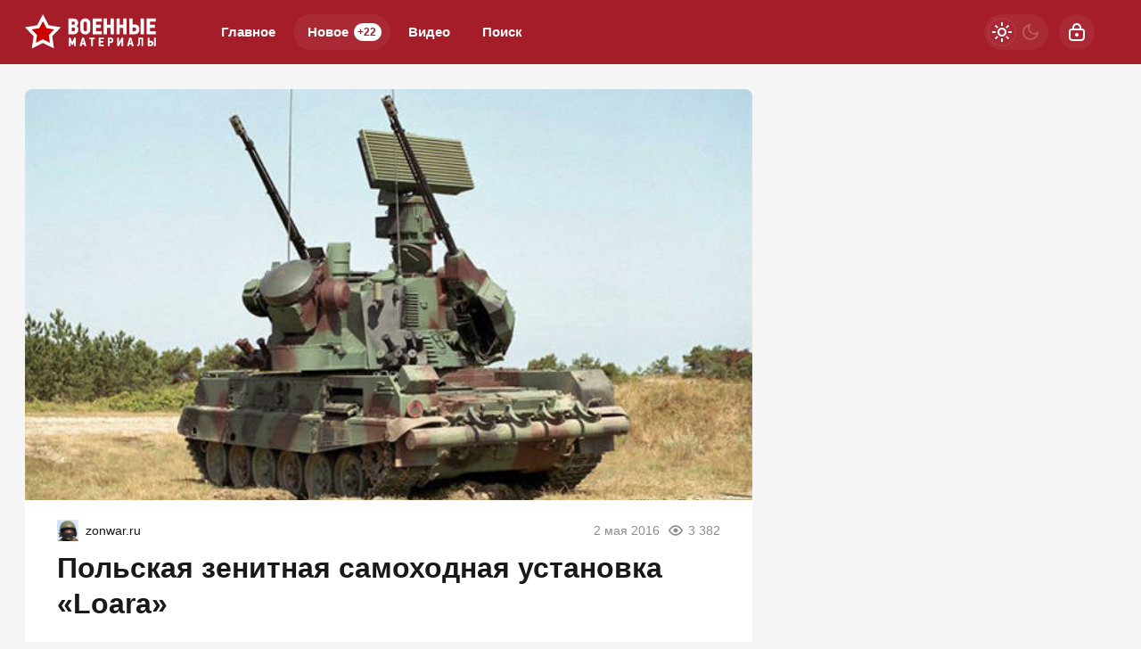

--- FILE ---
content_type: text/html; charset=utf-8
request_url: https://warfiles.ru/116753-polskaya-zenitnaya-samohodnaya-ustanovka-loara.html
body_size: 22802
content:
<!DOCTYPE html>
<html prefix="og:http://ogp.me/ns# article:http://ogp.me/ns/article#" lang="ru" class="load">
<head>
<title>Польская зенитная самоходная установка «Loara»</title>
<meta charset="utf-8">
<meta name="title" content="Польская зенитная самоходная установка «Loara»">
<meta name="description" content="Польская зенитная самоходная установка (ЗСУ) «Loara», разработанная компанией CNPEP Radwar SA (Centrum Naukowo-Produkcyjne Elektroniki Profesjonalnej - Научно-производственный центр профессиональной электроники) на базе польского основного боевого танка РТ-91 (модернизированный вариант танка">
<meta name="keywords" content="танка, Польская, зенитная, самоходная, установка, (ЗСУ), «Loara», разработанная, компанией, CNPEP, Radwar, (Centrum, NaukowoProdukcyjne, Elektroniki, Profesjonalnej, Научнопроизводственный, центр, профессиональной, электроники), польского">
<meta name="generator" content="DataLife Engine (https://dle-news.ru)">
<link rel="canonical" href="https://warfiles.ru/116753-polskaya-zenitnaya-samohodnaya-ustanovka-loara.html">
<link rel="alternate" type="application/rss+xml" title="ВОЕННЫЕ МАТЕРИАЛЫ RSS" href="https://warfiles.ru/rss.xml">
<link rel="search" type="application/opensearchdescription+xml" title="ВОЕННЫЕ МАТЕРИАЛЫ" href="https://warfiles.ru/index.php?do=opensearch">
<link rel="preconnect" href="https://warfiles.ru/" fetchpriority="high">
<meta property="twitter:title" content="Польская зенитная самоходная установка «Loara»">
<meta property="twitter:url" content="https://warfiles.ru/116753-polskaya-zenitnaya-samohodnaya-ustanovka-loara.html">
<meta property="twitter:card" content="summary_large_image">
<meta property="twitter:image" content="https://warfiles.ru/uploads/posts/2016-05/org_qmes517.jpg">
<meta property="twitter:description" content="Польская зенитная самоходная установка (ЗСУ) «Loara», разработанная компанией CNPEP Radwar SA (Centrum Naukowo-Produkcyjne Elektroniki Profesjonalnej - Научно-производственный центр профессиональной электроники) на базе польского основного боевого танка РТ-91 (модернизированный вариант танка Т-72М1, который производился в Польше по российской лицензии), предназначена для противовоздушной обороны войск и объектов в ближней зоне. Серийный выпуск машин начался в 2002 году.">
<meta property="og:type" content="article">
<meta property="og:site_name" content="ВОЕННЫЕ МАТЕРИАЛЫ">
<meta property="og:title" content="Польская зенитная самоходная установка «Loara»">
<meta property="og:url" content="https://warfiles.ru/116753-polskaya-zenitnaya-samohodnaya-ustanovka-loara.html">
<meta property="og:image" content="https://warfiles.ru/uploads/posts/2016-05/org_qmes517.jpg">
<meta property="og:description" content="Польская зенитная самоходная установка (ЗСУ) «Loara», разработанная компанией CNPEP Radwar SA (Centrum Naukowo-Produkcyjne Elektroniki Profesjonalnej - Научно-производственный центр профессиональной электроники) на базе польского основного боевого танка РТ-91 (модернизированный вариант танка Т-72М1, который производился в Польше по российской лицензии), предназначена для противовоздушной обороны войск и объектов в ближней зоне. Серийный выпуск машин начался в 2002 году.">
<meta name="HandheldFriendly" content="true">
<meta name="format-detection" content="telephone=no">
<meta name="viewport" content="initial-scale=1.0, width=device-width">
<meta name="apple-mobile-web-app-capable" content="yes">
<meta name="apple-mobile-web-app-status-bar-style" content="default">
<meta name="mobile-web-app-capable" content="yes">

<meta name="robots" content="max-image-preview:large">
<meta property="og:type" content="article">



<link rel="manifest" href="/manifest.json">

<link rel="shortcut icon" href="/templates/warfiles/brand/favicon/favicon.ico">
<link rel="apple-touch-icon" sizes="180x180" href="/templates/warfiles/brand/favicon/apple-touch-icon.png">
<link rel="icon" type="image/svg+xml" href="/templates/warfiles/brand/favicon/favicon.svg">
<link rel="icon" type="image/png" sizes="64x64" href="/templates/warfiles/brand/favicon/f64.png">
<link rel="icon" type="image/png" sizes="32x32" href="/templates/warfiles/brand/favicon/f32.png">
<link rel="icon" type="image/png" sizes="16x16" href="/templates/warfiles/brand/favicon/f16.png">



<link rel="preload" as="script" href="/templates/warfiles/js/darkmod.js?v=1gbq2">
<link rel="preload" as="script" href="/engine/classes/js/jquery3.js?v=1gbq2">

<link rel="preload" as="style" href="/templates/warfiles/brand/config.css?v=1gbq2">
<link rel="preload" as="style" href="/templates/warfiles/css/sys.css?v=1gbq2">
<link rel="preload" as="style" href="/templates/warfiles/css/style.css?v=1gbq2">


<link rel="preload" as="style" href="/templates/warfiles/css/text.css?v=1gbq2">
<link rel="preload" as="style" href="/templates/warfiles/css/fullstory.css?v=1gbq2">


<link href="/templates/warfiles/brand/config.css?v=1gbq2" type="text/css" rel="stylesheet" media="all">
<link href="/templates/warfiles/css/sys.css?v=1gbq2" type="text/css" rel="stylesheet" media="all">
<link href="/templates/warfiles/css/style.css?v=1gbq2" type="text/css" rel="stylesheet" media="all">


<link href="/templates/warfiles/css/short.css?v=1gbq2" type="text/css" rel="stylesheet" media="all">


<link href="/templates/warfiles/css/fullstory.css?v=1gbq2" type="text/css" rel="stylesheet" media="all">
<link href="/templates/warfiles/css/text.css?v=1gbq2" type="text/css" rel="stylesheet" media="all">




<link href="/templates/warfiles/css/uidialog.css?v=1gbq2" type="text/css" rel="stylesheet" media="all">

<link href="/templates/warfiles/css/login.css?v=1gbq2" type="text/css" rel="stylesheet" media="all">





<script src="/templates/warfiles/js/darkmod.js?v=1gbq2"></script>

<script src="https://yandex.ru/ads/system/header-bidding.js" async></script>
<script>
var adfoxBiddersMap = {
	"criteo": "868479",
	"myTarget": "852107",
	"betweenDigital": "852109",
	"adriver": "1366846"
};
var adUnits = [
	{
		"code": "adfox_desktop_3",
		"bids": [
			{
				"bidder": "criteo",
				"params": {
					"placementId": "1516429"
				}
			},
			{
				"bidder": "myTarget",
				"params": {
					"placementId": "327861"
				}
			},
			{
				"bidder": "betweenDigital",
				"params": {
					"placementId": "2721227"
				}
			},
			{
				"bidder": "adriver",
				"params": {
					"placementId": "74:warfiles_300x600"
				}
			}
		],
		"sizes": [
			[
				300,
				600
			]
		]
	}
];
var userTimeout = 1000;
window.YaHeaderBiddingSettings = {
	biddersMap: adfoxBiddersMap,
	adUnits: adUnits,
	timeout: userTimeout
};
</script>



<script>window.yaContextCb=window.yaContextCb||[]</script>
<script src="https://yandex.ru/ads/system/context.js" async></script>


<script>
	var isElementVisible = function (id) {
	target = document.querySelector('#' + id);

		// Все позиции элемента
		var targetPosition = {
			top: window.pageYOffset + target.getBoundingClientRect().top,
			left: window.pageXOffset + target.getBoundingClientRect().left,
			right: window.pageXOffset + target.getBoundingClientRect().right,
			bottom: window.pageYOffset + target.getBoundingClientRect().bottom
			},
			// Получаем позиции окна
			windowPosition = {
			top: window.pageYOffset,
			left: window.pageXOffset,
			right: window.pageXOffset + document.documentElement.clientWidth,
			bottom: window.pageYOffset + document.documentElement.clientHeight
			};

		if (targetPosition.bottom > windowPosition.top && // Если позиция нижней части элемента больше позиции верхней чайти окна, то элемент виден сверху
			targetPosition.top < windowPosition.bottom && // Если позиция верхней части элемента меньше позиции нижней чайти окна, то элемент виден снизу
			targetPosition.right > windowPosition.left && // Если позиция правой стороны элемента больше позиции левой части окна, то элемент виден слева
			targetPosition.left < windowPosition.right) { // Если позиция левой стороны элемента меньше позиции правой чайти окна, то элемент виден справа
			// Если элемент полностью видно, то запускаем следующий код

			return true 
		} else {

			return false
		};
	};
</script>

</head>

<body>
	 
<header id="header" class="header">
	<div class="wrp">
		<button class="h-burger" id="o-menu" aria-label="Меню" style="display:none;">
			<span class="iswap">
				<svg width="24" height="24" class="ic iswap-ic"><path d="M3 4V6H21V4H3ZM3 13H21V11H3V13ZM3 20H21V18H3V20Z"/></svg>
				<svg width="24" height="24" class="ic iswap-close"><use xlink:href="#ic-close"></use></svg>
			</span>
		</button>
		<div class="h-first"><a class="logo" href="/" title="Военные материалы" aria-label="Военные материалы">
    <svg width="148" height="40" viewBox="0 0 148 40" xmlns="http://www.w3.org/2000/svg">
        <path d="M20.15 0L26.59 12.32L40.3 14.64L30.57 24.58L32.6 38.34L20.14 32.16L7.69 38.34L9.72 24.58L0 14.64L13.71 12.32L20.15 0Z" fill="white"/>
        <path d="M20.15 28.11L12.28 32.01L13.56 23.32L7.41998 17.04L16.08 15.57L20.15 7.79001L24.22 15.57L32.88 17.04L26.73 23.32L28.01 32.01L20.14 28.11H20.15Z" fill="#CC0100"/>
        <path d="M73.3 16.89V10.34C73.3 9.65001 73.19 8.96001 72.96 8.29001C72.73 7.62001 72.39 7.01001 71.94 6.48001C71.48 5.95001 70.9 5.52001 70.19 5.19001C69.48 4.86001 68.65 4.70001 67.69 4.70001C66.66 4.70001 65.79 4.87001 65.07 5.22001C64.35 5.56001 63.77 6.01001 63.31 6.55001C62.85 7.09001 62.53 7.69001 62.32 8.36001C62.12 9.03001 62.02 9.69001 62.02 10.35V16.62C62.02 17.41 62.12 18.17 62.34 18.9C62.55 19.63 62.88 20.26 63.34 20.81C63.8 21.36 64.38 21.8 65.1 22.11C65.82 22.43 66.68 22.59 67.69 22.59C68.52 22.59 69.27 22.46 69.95 22.2C70.64 21.94 71.22 21.56 71.72 21.06C72.22 20.56 72.6 19.96 72.88 19.27C73.16 18.57 73.3 17.78 73.3 16.91V16.89ZM69.61 10.19V17.14C69.61 17.73 69.42 18.19 69.04 18.53C68.66 18.87 68.21 19.04 67.69 19.04C66.96 19.04 66.45 18.82 66.14 18.38C65.83 17.94 65.67 17.39 65.67 16.71V10.18C65.67 9.98001 65.71 9.76001 65.78 9.54001C65.85 9.31001 65.98 9.10001 66.13 8.91001C66.29 8.71001 66.5 8.56001 66.75 8.43001C67 8.30001 67.32 8.24001 67.69 8.24001C68.06 8.24001 68.37 8.31001 68.61 8.45001C68.85 8.59001 69.05 8.77001 69.21 8.97001C69.36 9.17001 69.47 9.38001 69.53 9.60001C69.59 9.82001 69.62 10.01 69.62 10.18L69.61 10.19ZM59.77 15.93C59.69 15.54 59.55 15.18 59.37 14.83C59.18 14.49 58.95 14.18 58.66 13.91C58.37 13.64 58.03 13.44 57.62 13.3V13.17C58.36 12.87 58.89 12.39 59.21 11.74C59.53 11.09 59.69 10.44 59.69 9.78001C59.69 8.23001 59.24 7.02001 58.35 6.14001C57.46 5.27001 56.15 4.83001 54.43 4.83001H48.74V22.43H54.68C55.45 22.43 56.16 22.31 56.8 22.08C57.44 21.84 57.99 21.5 58.45 21.04C58.91 20.58 59.26 20.03 59.51 19.36C59.76 18.69 59.89 17.93 59.89 17.07C59.89 16.7 59.85 16.32 59.76 15.93H59.77ZM52.42 8.17001H54.21C54.9 8.17001 55.39 8.31001 55.68 8.60001C55.97 8.89001 56.11 9.33001 56.11 9.91001C56.11 10.45 55.97 10.89 55.68 11.23C55.39 11.57 54.91 11.74 54.24 11.74H52.42V8.17001ZM55.93 18.36C55.66 18.77 55.16 18.97 54.44 18.97H52.42V14.92H54.47C55.13 14.92 55.6 15.1 55.9 15.45C56.2 15.8 56.34 16.28 56.34 16.87C56.34 17.46 56.21 17.96 55.94 18.36H55.93ZM86.23 18.97H79.66V15.23H85.32V11.87H79.66V8.23001H86.23V4.84001H75.99V22.44H86.23V18.97ZM96.02 11.86H92.02V4.83001H88.35V22.43H92.02V15.2H96.02V22.43H99.64V4.83001H96.02V11.86ZM110.35 11.86H106.35V4.83001H102.68V22.43H106.35V15.2H110.35V22.43H113.96V4.83001H110.35V11.86ZM127.99 19.28C128.25 18.58 128.38 17.76 128.38 16.82C128.38 16.05 128.27 15.32 128.05 14.66C127.83 13.99 127.5 13.42 127.06 12.95C126.62 12.48 126.06 12.11 125.37 11.84C124.68 11.57 123.87 11.44 122.94 11.44H120.69V4.84001H117.02V22.44H122.86C123.69 22.44 124.44 22.32 125.12 22.09C125.8 21.85 126.39 21.5 126.87 21.04C127.35 20.58 127.72 19.99 127.98 19.29L127.99 19.28ZM124.25 18.46C123.92 18.85 123.42 19.04 122.74 19.04H120.7V14.84H122.72C123.36 14.84 123.86 14.99 124.21 15.3C124.56 15.6 124.74 16.14 124.74 16.89C124.74 17.55 124.57 18.07 124.25 18.46ZM129.77 22.43H133.44V4.83001H129.77V22.43ZM146.77 18.97H140.2V15.23H145.86V11.87H140.2V8.23001H146.77V4.84001H136.53V22.44H146.77V18.97ZM54.12 28.83L53.19 31.25H53.12L52.16 28.84L51.04 26.15H49.2V35.78H51.19V31.22H51.25L51.9 32.87L52.44 34.2H53.88L54.39 32.95L55.05 31.22H55.11V35.77H57.1V26.14H55.22L54.11 28.81L54.12 28.83ZM64.12 26.15L61.34 35.78H63.46C63.55 35.46 63.64 35.13 63.73 34.8C63.78 34.61 63.83 34.41 63.88 34.22C63.92 34.08 63.95 33.95 63.98 33.82H66.27L66.74 35.78H68.9L66.12 26.15H64.13H64.12ZM64.42 32.04L64.7 30.65L65.09 28.74H65.16L65.55 30.66L65.81 32.03H64.42V32.04ZM72.23 27.98H74.29V35.79H76.28V27.98H78.34V26.15H72.22V27.98H72.23ZM82.77 35.78H88.38V33.88H84.78V31.83H87.88V29.99H84.78V28H88.38V26.15H82.77V35.78ZM98.93 27.83C98.78 27.45 98.56 27.13 98.29 26.88C98.02 26.63 97.69 26.45 97.31 26.33C96.93 26.21 96.51 26.15 96.06 26.15H93V35.78H95.01V32.27H96.17C96.63 32.27 97.05 32.2 97.42 32.05C97.79 31.9 98.11 31.69 98.36 31.43C98.62 31.16 98.82 30.84 98.96 30.46C99.1 30.08 99.17 29.66 99.17 29.2C99.17 28.67 99.1 28.22 98.94 27.83H98.93ZM96.86 30.12C96.63 30.31 96.37 30.4 96.08 30.4H95.01V28.01H96.06C96.41 28.01 96.69 28.1 96.89 28.28C97.09 28.46 97.2 28.76 97.2 29.17C97.2 29.62 97.09 29.94 96.86 30.12ZM105.61 31.75H105.58V26.16H103.59V35.79H105.47L108.15 30.55H108.16V35.79H110.17V26.16H108.36L105.61 31.75ZM117.23 26.15L114.45 35.78H116.57C116.66 35.46 116.75 35.13 116.84 34.8C116.89 34.61 116.94 34.41 116.99 34.22C117.02 34.08 117.06 33.95 117.09 33.82H119.38L119.85 35.78H122.01L119.23 26.15H117.24H117.23ZM117.53 32.04L117.81 30.65L118.2 28.74H118.27L118.66 30.66L118.92 32.03H117.53V32.04ZM127.2 31.05C127.2 31.53 127.19 31.95 127.17 32.31C127.15 32.68 127.08 32.99 126.98 33.26C126.88 33.53 126.73 33.76 126.53 33.95C126.33 34.14 126.05 34.29 125.69 34.41L126.16 35.99C126.78 35.9 127.27 35.71 127.65 35.44C128.03 35.17 128.31 34.82 128.51 34.4C128.71 33.97 128.85 33.48 128.91 32.9C128.97 32.32 129.01 31.69 129.01 30.99V28.01H130.64V35.77H132.62V26.14H127.19V31.04L127.2 31.05ZM143.33 30.6C143.09 30.34 142.78 30.14 142.4 29.99C142.02 29.84 141.58 29.77 141.07 29.77H139.84V26.16H137.83V35.79H141.03C141.48 35.79 141.89 35.72 142.27 35.59C142.64 35.46 142.96 35.27 143.23 35.01C143.49 34.76 143.7 34.44 143.84 34.05C143.98 33.67 144.05 33.22 144.05 32.7C144.05 32.27 143.99 31.88 143.87 31.52C143.75 31.16 143.57 30.84 143.33 30.59V30.6ZM141.78 33.62C141.6 33.83 141.32 33.94 140.96 33.94H139.84V31.64H140.95C141.3 31.64 141.57 31.72 141.77 31.89C141.96 32.06 142.06 32.35 142.06 32.76C142.06 33.12 141.97 33.41 141.79 33.62H141.78ZM144.81 26.15V35.78H146.82V26.15H144.81Z" fill="white"/>
    </svg>
</a></div>
		
		<div id="h-menu" class="h-menu" style="display:none;">
			<div class="h-menu-tools">
				<form class="qsearch" method="post">
	<div class="qsearch-field">
		<input id="qsearch-input" class="qsearch-field-input" name="story" type="search" placeholder="Поиск по сайту..." autocomplete="off">
		<button class="qsearch-field-btn" type="submit" title="Найти" aria-label="Найти">
			<svg width="24" height="24" class="ic"><path d="M11 3C6.58172 3 3 6.58172 3 11C3 15.4183 6.58172 19 11 19C12.8487 19 14.551 18.3729 15.9056 17.3199L20 21.4142L21.4142 20L17.3199 15.9056C18.3729 14.551 19 12.8487 19 11C19 6.58172 15.4183 3 11 3ZM5 11C5 7.68629 7.68629 5 11 5C14.3137 5 17 7.68629 17 11C17 14.3137 14.3137 17 11 17C7.68629 17 5 14.3137 5 11Z"/></svg>
		</button>
		<i class="qsearch-field-line"></i>
	</div>
	<button class="qsearch-close" id="x-search" title="Закрыть поиск" aria-label="Закрыть поиск">
		<svg width="24" height="24" class="ic"><use xlink:href="#ic-close"></use></svg>
	</button>
	<input type="hidden" name="do" value="search" autocomplete="off">
	<input type="hidden" name="subaction" value="search" autocomplete="off">
</form>
				
			</div>
			<div class="h-menu-over dark">
				<nav class="h-menu-links">
					<a href="/" title="Главное">Главное</a>
					<a class="active" href="/new/" title="Новости">Новое<i class="badge">+22</i></a>
					<a href="/video/" title="Видео">Видео<i class="badge"></i></a>
					<a class="h-menu-search" id="o-search" href="/index.php?do=search" title="Поиск">Поиск</a>
				</nav>
				<div class="h-menu-add" style="display: none;"><a class="btn btn-tone btn-lg" href="/addnews.html">Добавить новость</a></div>
				<nav class="h-menu-sublinks" style="display: none;"><a href="https://vomedia.ru/19-warfiles.html" target="_blank">Реклама</a>
<a href="/index.php?do=feedback" target="_self">Контакты</a>
<a href="/about.html" target="_self">Об издании</a>
<a href="/rules.html" target="_self">Правила</a></nav>
				<div class="h-menu-soc" style="display: none;">
					<nav class="social-links">
	<a href="https://t.me/topwar_official" target="_blank" rel="nofollow noopener noreferrer" class="soc_tl" title="Telegram" aria-label="Телеграм"><svg width="32" height="32"><use xlink:href="#ic-telegram"></use></svg></a>
	<a href="https://ok.ru/warfiles" target="_blank" rel="nofollow noopener noreferrer" class="soc_ok" title="Одноклассники" aria-label="Одноклассники"><svg width="32" height="32"><use xlink:href="#ic-ok"></use></svg></a>
	<a href="https://vk.com/warfiles" target="_blank" rel="nofollow noopener noreferrer" class="soc_vk" title="VK" aria-label="VK"><svg width="32" height="32"><use xlink:href="#ic-vk"></use></svg></a>
	<a href="https://dzen.ru/warfiles.ru" target="_blank" rel="nofollow noopener noreferrer" class="soc_dzen" title="Дзен" aria-label="Дзен"><svg width="32" height="32"><use xlink:href="#ic-dzen"></use></svg></a>
</nav>
				</div>
				
			</div>
		</div>
		
		<div class="h-tools">
			<button class="h-darkmod" aria-label="Светлая / Темная версия" id="mod-toggle">
				<span class="h-darkmod-in">
					<svg class="ic mod-light" width="24" height="24" viewBox="0 0 24 24" xmlns="http://www.w3.org/2000/svg">
						<path d="M12 15C12.8333 15 13.5417 14.7083 14.125 14.125C14.7083 13.5417 15 12.8333 15 12C15 11.1667 14.7083 10.4583 14.125 9.875C13.5417 9.29167 12.8333 9 12 9C11.1667 9 10.4583 9.29167 9.875 9.875C9.29167 10.4583 9 11.1667 9 12C9 12.8333 9.29167 13.5417 9.875 14.125C10.4583 14.7083 11.1667 15 12 15ZM12 17C10.6167 17 9.4375 16.5125 8.4625 15.5375C7.4875 14.5625 7 13.3833 7 12C7 10.6167 7.4875 9.4375 8.4625 8.4625C9.4375 7.4875 10.6167 7 12 7C13.3833 7 14.5625 7.4875 15.5375 8.4625C16.5125 9.4375 17 10.6167 17 12C17 13.3833 16.5125 14.5625 15.5375 15.5375C14.5625 16.5125 13.3833 17 12 17ZM5 13H1V11H5V13ZM23 13H19V11H23V13ZM11 5V1H13V5H11ZM11 23V19H13V23H11ZM6.4 7.75L3.875 5.325L5.3 3.85L7.7 6.35L6.4 7.75ZM18.7 20.15L16.275 17.625L17.6 16.25L20.125 18.675L18.7 20.15ZM16.25 6.4L18.675 3.875L20.15 5.3L17.65 7.7L16.25 6.4ZM3.85 18.7L6.375 16.275L7.75 17.6L5.325 20.125L3.85 18.7Z" />
					</svg>
					<svg class="ic mod-dark" width="24" height="24" viewBox="0 0 24 24" xmlns="http://www.w3.org/2000/svg">
						<path d="M12 21C9.5 21 7.375 20.125 5.625 18.375C3.875 16.625 3 14.5 3 12C3 9.5 3.875 7.375 5.625 5.625C7.375 3.875 9.5 3 12 3C12.2333 3 12.4625 3.00833 12.6875 3.025C12.9125 3.04167 13.1333 3.06667 13.35 3.1C12.6667 3.58333 12.1208 4.2125 11.7125 4.9875C11.3042 5.7625 11.1 6.6 11.1 7.5C11.1 9 11.625 10.275 12.675 11.325C13.725 12.375 15 12.9 16.5 12.9C17.4167 12.9 18.2583 12.6958 19.025 12.2875C19.7917 11.8792 20.4167 11.3333 20.9 10.65C20.9333 10.8667 20.9583 11.0875 20.975 11.3125C20.9917 11.5375 21 11.7667 21 12C21 14.5 20.125 16.625 18.375 18.375C16.625 20.125 14.5 21 12 21ZM12 19C13.4667 19 14.7833 18.5958 15.95 17.7875C17.1167 16.9792 17.9667 15.925 18.5 14.625C18.1667 14.7083 17.8333 14.775 17.5 14.825C17.1667 14.875 16.8333 14.9 16.5 14.9C14.45 14.9 12.7042 14.1792 11.2625 12.7375C9.82083 11.2958 9.1 9.55 9.1 7.5C9.1 7.16667 9.125 6.83333 9.175 6.5C9.225 6.16667 9.29167 5.83333 9.375 5.5C8.075 6.03333 7.02083 6.88333 6.2125 8.05C5.40417 9.21667 5 10.5333 5 12C5 13.9333 5.68333 15.5833 7.05 16.95C8.41667 18.3167 10.0667 19 12 19Z" />
					</svg>
				</span>
			</button>
			
			<button class="h-login" id="login-btn" aria-label="Войти">
				<svg class="ic" width="24" height="24" viewBox="0 0 24 24" xmlns="http://www.w3.org/2000/svg"><path d="M12 13C10.9 13 10 13.9 10 15C10 16.1 10.9 17 12 17C13.1 17 14 16.1 14 15C14 13.9 13.1 13 12 13ZM20.92 10.67C20.83 10.01 20.63 9.39 20.12 8.88C19.61 8.37 18.98 8.17 18.33 8.08C17.95 8.03 17.5 8.01 17 8V7C17 4.24 14.76 2 12 2C9.24 2 7 4.24 7 7V8C6.5 8.01 6.06 8.03 5.67 8.08C5.01 8.17 4.39 8.37 3.88 8.88C3.37 9.39 3.17 10.02 3.08 10.67C3 11.28 3 12.05 3 12.93V15.07C3 16.42 3 17.54 3.12 18.43C3.24 19.36 3.52 20.18 4.17 20.83C4.83 21.49 5.65 21.76 6.57 21.88C7.45 22 8.57 22 9.92 22H14.06C15.41 22 16.53 22 17.41 21.88C18.34 21.76 19.16 21.48 19.81 20.83C20.47 20.17 20.74 19.35 20.86 18.43C20.98 17.55 20.98 16.43 20.98 15.08V12.94C20.98 12.05 20.98 11.29 20.9 10.68L20.92 10.67ZM9 7C9 5.34 10.34 4 12 4C13.66 4 15 5.34 15 7V8H9V7ZM19 15C19 16.44 19 17.42 18.9 18.16C18.81 18.87 18.64 19.19 18.42 19.42C18.2 19.65 17.87 19.81 17.16 19.9C16.43 20 15.44 20 14 20H10C8.56 20 7.58 20 6.84 19.9C6.13 19.81 5.81 19.64 5.58 19.42C5.36 19.2 5.19 18.87 5.1 18.16C5 17.43 5 16.44 5 15V13C5 12.03 5 11.4 5.06 10.94C5.12 10.51 5.21 10.37 5.29 10.29C5.37 10.21 5.5 10.12 5.94 10.06C6.4 10 7.03 10 8 10H16C16.97 10 17.6 10 18.06 10.06C18.49 10.12 18.63 10.21 18.71 10.29C18.79 10.37 18.88 10.5 18.94 10.94C19 11.4 19 12.03 19 13V15Z"/></svg>
			</button>
			
			
		</div>
	</div>
</header>


	
	<main id="page" class="page-content">
	
	

	
	
<div class="str wrp wrpcont">
	<div class="str-cont grid-sm g-sm-c2">
		
		<article id="full-story" class="cbox full-story" data-id="116753">
			
			<div class="full-story-media story-img">
				<div class="fit-cover">
					
					<img src="/uploads/posts/2016-05/org_qmes517.jpg" width="430" height="280" alt="Польская зенитная самоходная установка «Loara»" title="Польская зенитная самоходная установка «Loara»" fetchpriority="high" decoding="async">
				</div>
				
			</div>
			
			<div class="full-meta">
				<div class="source">
					<a href="/user/ment481" rel="nofollow" title="ment481" class="source-logo">
						<img src="//warfiles.ru/uploads/fotos/foto_29617.png" alt="ment481" width="24" height="24" loading="lazy">
					</a>
					<a class="source-site" href="/source/zonwar.ru/" rel="nofollow noreferrer"><span class="truncate">zonwar.ru</span></a>
				</div>
				<time class="meta meta-time" datetime="2016-05-02T15:59">2 мая 2016</time>
				<span class="meta meta-views"><svg width="20" height="20" class="ic"><use xlink:href="#ic-view"></use></svg>3 382</span>
			</div>
			
			<h1 class="heading">
				
				<a href="https://warfiles.ru/show-116753-polskaya-zenitnaya-samohodnaya-ustanovka-loara.html"
					target="_blank">Польская зенитная самоходная установка «Loara»</a>
				
			</h1>
			<div class="full-story-text text">
				
				<meta property="og:type" content="article">
				<meta property="og:title" content="Польская зенитная самоходная установка «Loara»">
				<meta property="og:url" content="https://warfiles.ru/116753-polskaya-zenitnaya-samohodnaya-ustanovka-loara.html" />
				<meta property="article:author" content="ment481">
				<meta property="article:section" content="Новое">
				<meta property="article:tag"
					content="Группа - гость">
				<meta property="article:published_time" content="2016-05-02T15:59:23+0300">
				<meta itemprop="datePublished" content="2016-05-02T15:59:23+0300" />
				<meta itemprop="identifier" content="116753">
				
				Польская зенитная самоходная установка (ЗСУ) «Loara», разработанная компанией CNPEP Radwar SA (Centrum Naukowo-Produkcyjne Elektroniki Profesjonalnej - Научно-производственный центр профессиональной электроники) на базе польского основного боевого танка РТ-91 (модернизированный вариант танка Т-72М1, который производился в Польше по российской лицензии), предназначена для противовоздушной обороны <a href="https://warfiles.ru/" title="военные материалы">войск</a> и объектов в ближней зоне. Серийный выпуск машин начался в 2002 году....
			</div>
			<div class="full-story-readmore"><a class="btn btn-fill btn-lg btn-block" href="https://warfiles.ru/show-116753-polskaya-zenitnaya-samohodnaya-ustanovka-loara.html" rel="nofollow" target="_blank">Читать
			полностью</a></div>
			
			
			
			
			
			<div class="block-ad-fullstory"><!-- Yandex.RTB R-A-247287-9 -->
<div id="yandex_rtb_R-A-247287-9"></div>
<script>
window.yaContextCb.push(() => {
    Ya.Context.AdvManager.render({
        "blockId": "R-A-247287-9",
        "renderTo": "yandex_rtb_R-A-247287-9"
    })
})
</script></div>
			

			
			<div class="full-story-foot cv-auto">
				
<div class="share">
	<a class="fbtn share-btn share-tg" href="https://t.me/share/url?url=https://warfiles.ru/116753-polskaya-zenitnaya-samohodnaya-ustanovka-loara.html&amp;text=Польская зенитная самоходная установка «Loara»" target="_blank" rel="noopener nofollow" title="Поделиться в Телеграм" aria-label="Поделиться в Телеграм" onclick="minWin(this.href); return false;" role="button"><svg width="32" height="32" class="ic"><use xlink:href="#ic-telegram"></use></svg></a>
	<a class="fbtn share-btn share-vk" href="https://vk.com/share.php?url=https://warfiles.ru/116753-polskaya-zenitnaya-samohodnaya-ustanovka-loara.html&title=Польская зенитная самоходная установка «Loara»" target="_blank" rel="noopener nofollow" title="Поделиться в VK" aria-label="Поделиться в VK" onclick="minWin(this.href); return false;" role="button"><svg width="32" height="32" class="ic"><use xlink:href="#ic-vk"></use></svg></a>
	<a class="fbtn share-btn share-ok" href="https://connect.ok.ru/offer?url=https://warfiles.ru/116753-polskaya-zenitnaya-samohodnaya-ustanovka-loara.html&title=Польская зенитная самоходная установка «Loara»" target="_blank" rel="noopener nofollow" title="Поделиться в Одноклассниках" aria-label="Поделиться в Одноклассниках" onclick="minWin(this.href); return false;" role="button"><svg width="32" height="32" class="ic"><use xlink:href="#ic-ok"></use></svg></a>
</div>

				
			</div>
			 <div class="channels">
	<div class="channels-info">
		<div class="channels-info-title title">Наши новостные каналы</div>
		<p class="channels-info-text">Подписывайтесь и будьте в курсе свежих новостей и важнейших событиях дня.</p>
	</div>
	<div class="channels-links">
		<a href="https://vk.com/warfiles" rel="nofollow noreferrer" target="_blank">
			<svg xmlns="http://www.w3.org/2000/svg" width="32" height="32" viewBox="0 0 32 32"><path d="M32 16C32 7.16344 24.8366 0 16 0C7.16344 0 0 7.16344 0 16C0 24.8366 7.16344 32 16 32C24.8366 32 32 24.8366 32 16Z" fill="#0277FF"/><path d="M17.1495 21.3333C11.0754 21.3333 7.61125 17.329 7.4668 10.6666H10.5088C10.6088 15.5566 12.8545 17.6282 14.6285 18.0555V10.6666H17.494V14.8846C19.2483 14.703 21.0915 12.781 21.7137 10.6666H24.5779C24.343 11.7633 23.8753 12.8016 23.2041 13.7166C22.5328 14.6315 21.6724 15.4034 20.6767 15.9839C21.7884 16.5139 22.7705 17.2648 23.558 18.1869C24.3455 19.1091 24.9203 20.1815 25.2446 21.3333H22.0915C21.8008 20.3331 21.2094 19.4378 20.3914 18.7596C19.5735 18.0814 18.5655 17.6506 17.494 17.5213V21.3333H17.1495Z" fill="white"/></svg>
			<span>ВКонтакте</span>
		</a>
		<a href="https://dzen.ru/warfiles.ru" rel="nofollow noreferrer" target="_blank">
			<svg xmlns="http://www.w3.org/2000/svg" width="32" height="32" viewBox="0 0 32 32"><path fill="currentColor" d="m19.09,19.09c-2.52,2.59-2.7,5.83-2.91,12.91,6.61,0,11.17-.02,13.52-2.31,2.29-2.35,2.31-7.13,2.31-13.52-7.09.23-10.32.4-12.91,2.91ZM0,16.17c0,6.39.02,11.17,2.31,13.52,2.35,2.29,6.91,2.31,13.52,2.31-.23-7.09-.4-10.32-2.91-12.91-2.59-2.51-5.83-2.7-12.91-2.91ZM15.83,0C9.23,0,4.66.02,2.31,2.31.02,4.66,0,9.44,0,15.83c7.09-.23,10.32-.4,12.91-2.91,2.52-2.59,2.7-5.83,2.91-12.91Zm3.26,12.91c-2.52-2.59-2.7-5.83-2.91-12.91,6.61,0,11.17.02,13.52,2.31,2.29,2.35,2.31,7.13,2.31,13.52-7.09-.23-10.32-.4-12.91-2.91Z"/></svg>
			<span>Дзен</span>
		</a>
		<a href="https://ok.ru/warfiles" rel="nofollow noreferrer" target="_blank">
			<svg fill="none" width="120" height="120" viewBox="0 0 120 120" xmlns="http://www.w3.org/2000/svg"><path d="M120 60C120 93.1371 93.1371 120 60 120C26.8629 120 0 93.1371 0 60C0 26.8629 26.8629 0 60 0C93.1371 0 120 26.8629 120 60Z" fill="#ED812B"/><path d="M67.2847 75.8688C70.9635 75.0229 74.4778 73.5528 77.6718 71.5228C80.0781 69.8952 80.7244 66.6051 79.1144 64.1725C77.5679 61.8332 74.4864 61.1273 72.0887 62.5595C64.7313 67.2118 55.3829 67.2118 48.0255 62.5595C45.5816 61.0019 42.3559 61.7428 40.8122 64.2075C40.8122 64.2133 40.8122 64.2191 40.8065 64.222C39.2657 66.6926 39.9986 69.9565 42.4424 71.514L42.4482 71.5199C45.6364 73.547 49.1478 75.02 52.8237 75.86L42.8262 85.9667C40.7863 87.9939 40.7488 91.3044 42.7454 93.3666L42.8319 93.4541C43.8245 94.4866 45.169 95 46.5078 95C47.8495 95 49.1911 94.4866 50.1865 93.4541L60.0571 83.5254L69.8786 93.4599C71.956 95.4871 75.2741 95.4317 77.2822 93.3287C79.2385 91.2782 79.2385 88.026 77.2822 85.9784L67.2847 75.8688ZM60.0571 61.1332C69.9248 61.1215 77.917 53.042 77.9314 43.0695C77.9314 33.1087 69.9103 25 60.0571 25C50.2038 25 42.1828 33.1087 42.1828 43.0753C42.1972 53.0508 50.1923 61.1303 60.0571 61.1361V61.1332ZM60.0571 35.5909C64.1427 35.5967 67.4521 38.9452 67.455 43.0724C67.455 47.2026 64.1427 50.5481 60.0571 50.554C55.9744 50.5481 52.665 47.2055 52.6563 43.0753C52.6621 38.9422 55.9744 35.5967 60.0571 35.5879V35.5909Z" fill="white"/></svg>
			<span>Одноклассники</span>
		</a>
	</div>
</div>
		</article>
		
		<div style="display: none;"><!--dleaddcomments--><!--dlecomments--><!--dlenavigationcomments--></div>
		<div class="sep-title cv-auto"><span>Рекомендуем для вас</span></div>
		<div class="cv-auto"><!-- Yandex Native Ads C-A-247287-13 -->
<div id="id-C-A-247287-13"></div>
<script>window.yaContextCb.push(()=>{
  Ya.Context.AdvManager.renderWidget({
    renderTo: 'id-C-A-247287-13',
    blockId: 'C-A-247287-13',
    darkTheme: localStorage.getItem('theme') === 'dark' || (localStorage.getItem('theme') == null && window.matchMedia("(prefers-color-scheme: dark)").matches) ? true : false
  })
})</script></div>
		
		<article class="post cbox item g-item cv-auto" data-id="268313">
	<figure class="post-img fit-cover">
		<img src="/uploads/mini/shortstory/f1e/464880b142f9ea392c7f5544a70ff.webp" width="430" height="280" title="&quot;Костер&quot; из 40 машин: по Адыгее летели вовсе не БПЛА" alt="&quot;Костер&quot; из 40 машин: по Адыгее летели вовсе не БПЛА" loading="lazy" fetchpriority="low" decoding="async">
	</figure>
	<h2 class="title">
		
		<a class="item-link" href="https://warfiles.ru/show-268313-koster-iz-40-mashin-po-adygee-leteli-vovse-ne-bpla.html" target="_blank">&quot;Костер&quot; из 40 машин: по Адыгее летели вовсе не БПЛА</a>
	</h2>
	
	<div class="post-text">В ночь на 21 января тишина южных регионов России была взорвана серией мощных ударов. Массированный налет беспилотников и, предположительно, ракет застал...</div>
	<div class="post-meta">
		<div class="source">
			<a href="/user/K-politika" rel="nofollow" title="K-politika" class="source-logo">
				<img src="//warfiles.ru/uploads/fotos/foto_151298.png" alt="K-politika" width="20" height="20" loading="lazy">
			</a>
			<a class="source-site" href="/source/k-politika.ru/" rel="nofollow noreferrer"><span class="truncate">k-politika.ru</span></a>
		</div>
		<time class="meta meta-time" datetime="2026-01-21T21:47">21 янв 2026</time>
		<a href="https://warfiles.ru/268313-koster-iz-40-mashin-po-adygee-leteli-vovse-ne-bpla.html" class="meta meta-views"><svg width="20" height="20" class="ic"><use xlink:href="#ic-view"></use></svg>1 664</a>
	</div>
</article><article class="post cbox item g-item cv-auto" data-id="268295">
	<figure class="post-img fit-cover">
		<img src="/uploads/mini/shortstory/ea7/73bd848fc5a781ae19e23149395c9.webp" width="430" height="280" title="Ядовитая «приблуда»: ВСУ пытаются выкосить пехоту РФ опаснейшим оружием" alt="Ядовитая «приблуда»: ВСУ пытаются выкосить пехоту РФ опаснейшим оружием" loading="lazy" fetchpriority="low" decoding="async">
	</figure>
	<h2 class="title">
		
		<a class="item-link" href="https://warfiles.ru/show-268295-jadovitaja-pribluda-vsu-pytajutsja-vykosit-pehotu-rf-opasnejshim-oruzhiem.html" target="_blank">Ядовитая «приблуда»: ВСУ пытаются выкосить пехоту РФ опаснейшим оружием</a>
	</h2>
	
	<div class="post-text">Немецкое качество дало сбой на украинской земле. Киев приостановил заказы на дроны из Германии после проблем во время испытаний...</div>
	<div class="post-meta">
		<div class="source">
			<a href="/user/Warpages" rel="nofollow" title="Warpages" class="source-logo">
				<img src="//warfiles.ru/uploads/fotos/foto_181527.jpg" alt="Warpages" width="20" height="20" loading="lazy">
			</a>
			<a class="source-site" href="/source/warpages.ru/" rel="nofollow noreferrer"><span class="truncate">warpages.ru</span></a>
		</div>
		<time class="meta meta-time" datetime="2026-01-21T04:00">21 янв 2026</time>
		<a href="https://warfiles.ru/268295-jadovitaja-pribluda-vsu-pytajutsja-vykosit-pehotu-rf-opasnejshim-oruzhiem.html" class="meta meta-views"><svg width="20" height="20" class="ic"><use xlink:href="#ic-view"></use></svg>1 324</a>
	</div>
</article><article class="post cbox item g-item cv-auto" data-id="268292">
	<figure class="post-img fit-cover">
		<img src="/uploads/mini/shortstory/5fc/7e18940575b832930588dd952d797.webp" width="430" height="280" title="«Принято решение добивать: о смене концепции в ударах по Украине" alt="«Принято решение добивать: о смене концепции в ударах по Украине" loading="lazy" fetchpriority="low" decoding="async">
	</figure>
	<h2 class="title">
		
		<a class="item-link" href="https://warfiles.ru/show-268292-prinjato-reshenie-dobivat-o-smene-koncepcii-v-udarah-po-ukraine.html" target="_blank">«Принято решение добивать: о смене концепции в ударах по Украине</a>
	</h2>
	
	<div class="post-text">ВС РФ в ночь на 20 января нанесли очередной массированный комбинированный удар по энергетике Украины. В итоге практически весь левый берег Киева остался без...</div>
	<div class="post-meta">
		<div class="source">
			<a href="/user/K-politika" rel="nofollow" title="K-politika" class="source-logo">
				<img src="//warfiles.ru/uploads/fotos/foto_151298.png" alt="K-politika" width="20" height="20" loading="lazy">
			</a>
			<a class="source-site" href="/source/k-politika.ru/" rel="nofollow noreferrer"><span class="truncate">k-politika.ru</span></a>
		</div>
		<time class="meta meta-time" datetime="2026-01-20T21:27">20 янв 2026</time>
		<a href="https://warfiles.ru/268292-prinjato-reshenie-dobivat-o-smene-koncepcii-v-udarah-po-ukraine.html" class="meta meta-views"><svg width="20" height="20" class="ic"><use xlink:href="#ic-view"></use></svg>1 260</a>
	</div>
</article><article class="post cbox item g-item cv-auto" data-id="268239">
	<figure class="post-img fit-cover">
		<img src="/uploads/mini/shortstory/c8e/b325be7c49ab4f03d52dd929c0a6c.webp" width="430" height="280" title="Су-57 уничтожают «Хаймерсы» ракетами-дронами «Монохром»" alt="Су-57 уничтожают «Хаймерсы» ракетами-дронами «Монохром»" loading="lazy" fetchpriority="low" decoding="async">
	</figure>
	<h2 class="title">
		
		<a class="item-link" href="https://warfiles.ru/show-268239-su-57-unichtozhajut-hajmersy-raketami-dronami-monohrom.html" target="_blank">Су-57 уничтожают «Хаймерсы» ракетами-дронами «Монохром»</a>
	</h2>
	
	<div class="post-text">1424-й день спецоперации. Прорвана оборона ВСУ в Запорожье по реке Гайчур — начато наступление на Орехов...</div>
	<div class="post-meta">
		<div class="source">
			<a href="/user/svpressaru" rel="nofollow" title="svpressaru" class="source-logo">
				<img src="//politobzor.net/uploads/fotos/foto_160082.jpg" alt="svpressaru" width="20" height="20" loading="lazy">
			</a>
			<a class="source-site" href="/source/svpressa.ru/" rel="nofollow noreferrer"><span class="truncate">svpressa.ru</span></a>
		</div>
		<time class="meta meta-time" datetime="2026-01-18T09:57">18 янв 2026</time>
		<a href="https://warfiles.ru/268239-su-57-unichtozhajut-hajmersy-raketami-dronami-monohrom.html" class="meta meta-views"><svg width="20" height="20" class="ic"><use xlink:href="#ic-view"></use></svg>1 015</a>
	</div>
</article><article class="post cbox item g-item cv-auto" data-id="268233">
	<figure class="post-img fit-cover">
		<img src="/uploads/mini/shortstory/d48/b1ec7d315c5d794f660262ed155fe.webp" width="430" height="280" title="Битва за Запорожье: наши прорываются на южные окраины города" alt="Битва за Запорожье: наши прорываются на южные окраины города" loading="lazy" fetchpriority="low" decoding="async">
	</figure>
	<h2 class="title">
		
		<a class="item-link" href="https://warfiles.ru/show-268233-bitva-za-zaporozhe-nashi-proryvajutsja-na-juzhnye-okrainy-goroda.html" target="_blank">Битва за Запорожье: наши прорываются на южные окраины города</a>
	</h2>
	
	<div class="post-text">Группировка «Днепр», используя туман и холод, делает бандеровцам «горячо»...</div>
	<div class="post-meta">
		<div class="source">
			<a href="/user/svpressaru" rel="nofollow" title="svpressaru" class="source-logo">
				<img src="//politobzor.net/uploads/fotos/foto_160082.jpg" alt="svpressaru" width="20" height="20" loading="lazy">
			</a>
			<a class="source-site" href="/source/svpressa.ru/" rel="nofollow noreferrer"><span class="truncate">svpressa.ru</span></a>
		</div>
		<time class="meta meta-time" datetime="2026-01-17T11:30">17 янв 2026</time>
		<a href="https://warfiles.ru/268233-bitva-za-zaporozhe-nashi-proryvajutsja-na-juzhnye-okrainy-goroda.html" class="meta meta-views"><svg width="20" height="20" class="ic"><use xlink:href="#ic-view"></use></svg>849</a>
	</div>
</article><article class="post cbox item g-item cv-auto" data-id="268231">
	<figure class="post-img fit-cover">
		<img src="/uploads/mini/shortstory/9e9/a477ddf3dc1ccaeef517429ef38bb.webp" width="430" height="280" title="Уничтожена ГКС «Бильче-Волица» во Львовской области" alt="Уничтожена ГКС «Бильче-Волица» во Львовской области" loading="lazy" fetchpriority="low" decoding="async">
	</figure>
	<h2 class="title">
		
		<a class="item-link" href="https://warfiles.ru/show-268231-unichtozhena-gks-bilche-volica-vo-lvovskoj-oblasti.html" target="_blank">Уничтожена ГКС «Бильче-Волица» во Львовской области</a>
	</h2>
	
	<div class="post-text">Зеленский заявил, что он «силой» выбивает вооружение для ПВО...</div>
	<div class="post-meta">
		<div class="source">
			<a href="/user/svpressaru" rel="nofollow" title="svpressaru" class="source-logo">
				<img src="//politobzor.net/uploads/fotos/foto_160082.jpg" alt="svpressaru" width="20" height="20" loading="lazy">
			</a>
			<a class="source-site" href="/source/svpressa.ru/" rel="nofollow noreferrer"><span class="truncate">svpressa.ru</span></a>
		</div>
		<time class="meta meta-time" datetime="2026-01-17T10:03">17 янв 2026</time>
		<a href="https://warfiles.ru/268231-unichtozhena-gks-bilche-volica-vo-lvovskoj-oblasti.html" class="meta meta-views"><svg width="20" height="20" class="ic"><use xlink:href="#ic-view"></use></svg>642</a>
	</div>
</article><article class="post cbox item g-item cv-auto" data-id="268293">
	<figure class="post-img fit-cover">
		<img src="/uploads/mini/shortstory/255/106b2571a6967b5a891170b835b04.webp" width="430" height="280" title="Более мощная, чем HIMARS, украинская РСЗО уничтожена ударом &quot;Искандера&quot;" alt="Более мощная, чем HIMARS, украинская РСЗО уничтожена ударом &quot;Искандера&quot;" loading="lazy" fetchpriority="low" decoding="async">
	</figure>
	<h2 class="title">
		
		<a class="item-link" href="https://warfiles.ru/show-268293-bolee-moschnaja-chem-himars-ukrainskaja-rszo-unichtozhena-udarom-iskandera.html" target="_blank">Более мощная, чем HIMARS, украинская РСЗО уничтожена ударом &quot;Искандера&quot;</a>
	</h2>
	
	<div class="post-text">Речь идет о 24-тонной гусеничной реактивной системе залпового огня M270 MLRS. Если M142 HIMARS может применять шесть ракет или одну тактическую типа ATACMS, то...</div>
	<div class="post-meta">
		<div class="source">
			<a href="/user/Drig" rel="nofollow" title="Drig" class="source-logo">
				<img src="//warfiles.ru/uploads/fotos/foto_8321.png" alt="Drig" width="20" height="20" loading="lazy">
			</a>
			<a class="source-site" href="/source/vestnik-rm.ru/" rel="nofollow noreferrer"><span class="truncate">vestnik-rm.ru</span></a>
		</div>
		<time class="meta meta-time" datetime="2026-01-21T01:20">21 янв 2026</time>
		<a href="https://warfiles.ru/268293-bolee-moschnaja-chem-himars-ukrainskaja-rszo-unichtozhena-udarom-iskandera.html" class="meta meta-views"><svg width="20" height="20" class="ic"><use xlink:href="#ic-view"></use></svg>626</a>
	</div>
</article><article class="post cbox item g-item cv-auto" data-id="268291">
	<figure class="post-img fit-cover">
		<img src="/uploads/mini/shortstory/593/764a0db6853bae1ea05438a8c22ac.webp" width="430" height="280" title="Россия может не сдержаться — и врезать по «купянским отморозкам» ВСУ" alt="Россия может не сдержаться — и врезать по «купянским отморозкам» ВСУ" loading="lazy" fetchpriority="low" decoding="async">
	</figure>
	<h2 class="title">
		
		<a class="item-link" href="https://warfiles.ru/show-268291-rossija-mozhet-ne-sderzhatsja-i-vrezat-po-kupjanskim-otmorozkam-vsu.html" target="_blank">Россия может не сдержаться — и врезать по «купянским отморозкам» ВСУ</a>
	</h2>
	
	<div class="post-text">Западные аналитики назвали главные направления зимних ударов российской армии...</div>
	<div class="post-meta">
		<div class="source">
			<a href="/user/svpressaru" rel="nofollow" title="svpressaru" class="source-logo">
				<img src="//politobzor.net/uploads/fotos/foto_160082.jpg" alt="svpressaru" width="20" height="20" loading="lazy">
			</a>
			<a class="source-site" href="/source/svpressa.ru/" rel="nofollow noreferrer"><span class="truncate">svpressa.ru</span></a>
		</div>
		<time class="meta meta-time" datetime="2026-01-20T20:46">20 янв 2026</time>
		<a href="https://warfiles.ru/268291-rossija-mozhet-ne-sderzhatsja-i-vrezat-po-kupjanskim-otmorozkam-vsu.html" class="meta meta-views"><svg width="20" height="20" class="ic"><use xlink:href="#ic-view"></use></svg>586</a>
	</div>
</article><article class="post cbox item g-item cv-auto" data-id="268282">
	<figure class="post-img fit-cover">
		<img src="/uploads/mini/shortstory/03c/6a1f18321ae6e1640283d42b052a2.webp" width="430" height="280" title="В Винницкой области уничтожили «бриллиантовую подстанцию»" alt="В Винницкой области уничтожили «бриллиантовую подстанцию»" loading="lazy" fetchpriority="low" decoding="async">
	</figure>
	<h2 class="title">
		
		<a class="item-link" href="https://warfiles.ru/show-268282-v-vinnickoj-oblasti-unichtozhili-brilliantovuju-podstanciju.html" target="_blank">В Винницкой области уничтожили «бриллиантовую подстанцию»</a>
	</h2>
	
	<div class="post-text">Зеленский заявил, что полученные накануне западные ракеты ПВО помогли минимизировать последствия от ударов по украинской энергетике минувшей ночью. Это больше...</div>
	<div class="post-meta">
		<div class="source">
			<a href="/user/K-politika" rel="nofollow" title="K-politika" class="source-logo">
				<img src="//warfiles.ru/uploads/fotos/foto_151298.png" alt="K-politika" width="20" height="20" loading="lazy">
			</a>
			<a class="source-site" href="/source/k-politika.ru/" rel="nofollow noreferrer"><span class="truncate">k-politika.ru</span></a>
		</div>
		<time class="meta meta-time" datetime="2026-01-20T14:29">20 янв 2026</time>
		<a href="https://warfiles.ru/268282-v-vinnickoj-oblasti-unichtozhili-brilliantovuju-podstanciju.html" class="meta meta-views"><svg width="20" height="20" class="ic"><use xlink:href="#ic-view"></use></svg>564</a>
	</div>
</article><article class="post cbox item g-item cv-auto" data-id="268276">
	<figure class="post-img fit-cover">
		<img src="/uploads/mini/shortstory/81b/fa0ad22ea214a4be592f22d036baf.webp" width="430" height="280" title="Рождён под огнём СВО: в «Калашникове» рассказали о новейшем автомате АК-12К" alt="Рождён под огнём СВО: в «Калашникове» рассказали о новейшем автомате АК-12К" loading="lazy" fetchpriority="low" decoding="async">
	</figure>
	<h2 class="title">
		
		<a class="item-link" href="https://warfiles.ru/show-268276-rozhden-pod-ognem-svo-v-kalashnikove-rasskazali-o-novejshem-avtomate-ak-12k.html" target="_blank">Рождён под огнём СВО: в «Калашникове» рассказали о новейшем автомате АК-12К</a>
	</h2>
	
	<div class="post-text">Генеральный директор концерна «Калашников» раскрыл, как компания всего за полгода смогла разработать штурмовой автомат АК-12 К для города...</div>
	<div class="post-meta">
		<div class="source">
			<a href="/user/Warpages" rel="nofollow" title="Warpages" class="source-logo">
				<img src="//warfiles.ru/uploads/fotos/foto_181527.jpg" alt="Warpages" width="20" height="20" loading="lazy">
			</a>
			<a class="source-site" href="/source/warpages.ru/" rel="nofollow noreferrer"><span class="truncate">warpages.ru</span></a>
		</div>
		<time class="meta meta-time" datetime="2026-01-20T10:01">20 янв 2026</time>
		<a href="https://warfiles.ru/268276-rozhden-pod-ognem-svo-v-kalashnikove-rasskazali-o-novejshem-avtomate-ak-12k.html" class="meta meta-views"><svg width="20" height="20" class="ic"><use xlink:href="#ic-view"></use></svg>557</a>
	</div>
</article><article class="post cbox item g-item cv-auto" data-id="268315">
	<figure class="post-img fit-cover">
		<img src="/uploads/mini/shortstory/6bc/4c8f85ff8cfad4305ea07256ad2f5.webp" width="430" height="280" title="Секрет орбитального X-37B: что скрывает США в космическом «бомбардировщике»" alt="Секрет орбитального X-37B: что скрывает США в космическом «бомбардировщике»" loading="lazy" fetchpriority="low" decoding="async">
	</figure>
	<h2 class="title">
		
		<a class="item-link" href="https://warfiles.ru/show-268315-sekret-orbitalnogo-x-37b-chto-skryvaet-ssha-v-kosmicheskom-bombardirovschike.html" target="_blank">Секрет орбитального X-37B: что скрывает США в космическом «бомбардировщике»</a>
	</h2>
	
	<div class="post-text">Американский эксперт рассказал, зачем США намеренно скрывают задачи космического орбитального «бомбардировщика» X-37B...</div>
	<div class="post-meta">
		<div class="source">
			<a href="/user/Warpages" rel="nofollow" title="Warpages" class="source-logo">
				<img src="//warfiles.ru/uploads/fotos/foto_181527.jpg" alt="Warpages" width="20" height="20" loading="lazy">
			</a>
			<a class="source-site" href="/source/warpages.ru/" rel="nofollow noreferrer"><span class="truncate">warpages.ru</span></a>
		</div>
		<time class="meta meta-time" datetime="2026-01-22T03:42">Вчера, 03:42</time>
		<a href="https://warfiles.ru/268315-sekret-orbitalnogo-x-37b-chto-skryvaet-ssha-v-kosmicheskom-bombardirovschike.html" class="meta meta-views"><svg width="20" height="20" class="ic"><use xlink:href="#ic-view"></use></svg>555</a>
	</div>
</article><article class="post cbox item g-item cv-auto" data-id="268235">
	<figure class="post-img fit-cover">
		<img src="/uploads/mini/shortstory/690/a64b5b6952f7c023cda8b00693555.webp" width="430" height="280" title="Битва за Славянск и воду Донбасса: РФ сделала еще шаг к поставленной цели" alt="Битва за Славянск и воду Донбасса: РФ сделала еще шаг к поставленной цели" loading="lazy" fetchpriority="low" decoding="async">
	</figure>
	<h2 class="title">
		
		<a class="item-link" href="https://warfiles.ru/show-268235-bitva-za-slavjansk-i-vodu-donbassa-rf-sdelala-esche-shag-k-postavlennoj-celi.html" target="_blank">Битва за Славянск и воду Донбасса: РФ сделала еще шаг к поставленной цели</a>
	</h2>
	
	<div class="post-text">ВСУ отчаянно цепляются за правый берег Северского Донца...</div>
	<div class="post-meta">
		<div class="source">
			<a href="/user/svpressaru" rel="nofollow" title="svpressaru" class="source-logo">
				<img src="//politobzor.net/uploads/fotos/foto_160082.jpg" alt="svpressaru" width="20" height="20" loading="lazy">
			</a>
			<a class="source-site" href="/source/svpressa.ru/" rel="nofollow noreferrer"><span class="truncate">svpressa.ru</span></a>
		</div>
		<time class="meta meta-time" datetime="2026-01-17T18:30">17 янв 2026</time>
		<a href="https://warfiles.ru/268235-bitva-za-slavjansk-i-vodu-donbassa-rf-sdelala-esche-shag-k-postavlennoj-celi.html" class="meta meta-views"><svg width="20" height="20" class="ic"><use xlink:href="#ic-view"></use></svg>549</a>
	</div>
</article><article class="post cbox item g-item cv-auto" data-id="268258">
	<figure class="post-img fit-cover">
		<img src="/uploads/mini/shortstory/7aa/9ff78df4c5da7f4727779c2226dca.webp" width="430" height="280" title="Купянск не был под русским контролем ни дня?" alt="Купянск не был под русским контролем ни дня?" loading="lazy" fetchpriority="low" decoding="async">
	</figure>
	<h2 class="title">
		
		<a class="item-link" href="https://warfiles.ru/show-268258-kupjansk-ne-byl-pod-russkim-kontrolem-ni-dnja.html" target="_blank">Купянск не был под русским контролем ни дня?</a>
	</h2>
	
	<div class="post-text">Россия переходит от «прощупывания» к системному подавлению. В это время враг занимает участки, ранее контролируемые нашими? Неофициальные новости с полей...</div>
	<div class="post-meta">
		<div class="source">
			<a href="/user/K-politika" rel="nofollow" title="K-politika" class="source-logo">
				<img src="//warfiles.ru/uploads/fotos/foto_151298.png" alt="K-politika" width="20" height="20" loading="lazy">
			</a>
			<a class="source-site" href="/source/k-politika.ru/" rel="nofollow noreferrer"><span class="truncate">k-politika.ru</span></a>
		</div>
		<time class="meta meta-time" datetime="2026-01-19T13:29">19 янв 2026</time>
		<a href="https://warfiles.ru/268258-kupjansk-ne-byl-pod-russkim-kontrolem-ni-dnja.html" class="meta meta-views"><svg width="20" height="20" class="ic"><use xlink:href="#ic-view"></use></svg>536</a>
	</div>
</article><article class="post cbox item g-item cv-auto" data-id="268241">
	<figure class="post-img fit-cover">
		<img src="/uploads/mini/shortstory/2a7/657aa924a5e9fe4d50c1c6ba1a06e.webp" width="430" height="280" title="Франция примерила на себя действие «Орешника»" alt="Франция примерила на себя действие «Орешника»" loading="lazy" fetchpriority="low" decoding="async">
	</figure>
	<h2 class="title">
		
		<a class="item-link" href="https://warfiles.ru/show-268241-francija-primerila-na-sebja-dejstvie-oreshnika.html" target="_blank">Франция примерила на себя действие «Орешника»</a>
	</h2>
	
	<div class="post-text">Французские власти настолько впечатлены действием российского ракетного комплекса «Орешник», что хотели бы создать нечто аналогичное. В Париже, с одной...</div>
	<div class="post-meta">
		<div class="source">
			<a href="/user/K-politika" rel="nofollow" title="K-politika" class="source-logo">
				<img src="//warfiles.ru/uploads/fotos/foto_151298.png" alt="K-politika" width="20" height="20" loading="lazy">
			</a>
			<a class="source-site" href="/source/k-politika.ru/" rel="nofollow noreferrer"><span class="truncate">k-politika.ru</span></a>
		</div>
		<time class="meta meta-time" datetime="2026-01-18T11:05">18 янв 2026</time>
		<a href="https://warfiles.ru/268241-francija-primerila-na-sebja-dejstvie-oreshnika.html" class="meta meta-views"><svg width="20" height="20" class="ic"><use xlink:href="#ic-view"></use></svg>535</a>
	</div>
</article><article class="post cbox item g-item cv-auto" data-id="268236">
	<figure class="post-img fit-cover">
		<img src="/uploads/mini/shortstory/ac4/6391b26ec4b4e28335c5af985d283.webp" width="430" height="280" title="Удар «Орешником» мог быть связан с выносом объектов энергетики в Киеве" alt="Удар «Орешником» мог быть связан с выносом объектов энергетики в Киеве" loading="lazy" fetchpriority="low" decoding="async">
	</figure>
	<h2 class="title">
		
		<a class="item-link" href="https://warfiles.ru/show-268236-udar-oreshnikom-mog-byt-svjazan-s-vynosom-obektov-jenergetiki-v-kieve.html" target="_blank">Удар «Орешником» мог быть связан с выносом объектов энергетики в Киеве</a>
	</h2>
	
	<div class="post-text">Уже со стопроцентной вероятностью можно утверждать, что Киев ждет жизнь в режиме постоянного энергетического обморока. Россия продолжит наносить...</div>
	<div class="post-meta">
		<div class="source">
			<a href="/user/K-politika" rel="nofollow" title="K-politika" class="source-logo">
				<img src="//warfiles.ru/uploads/fotos/foto_151298.png" alt="K-politika" width="20" height="20" loading="lazy">
			</a>
			<a class="source-site" href="/source/k-politika.ru/" rel="nofollow noreferrer"><span class="truncate">k-politika.ru</span></a>
		</div>
		<time class="meta meta-time" datetime="2026-01-17T18:36">17 янв 2026</time>
		<a href="https://warfiles.ru/268236-udar-oreshnikom-mog-byt-svjazan-s-vynosom-obektov-jenergetiki-v-kieve.html" class="meta meta-views"><svg width="20" height="20" class="ic"><use xlink:href="#ic-view"></use></svg>525</a>
	</div>
</article><article class="post cbox item g-item cv-auto" data-id="268271">
	<figure class="post-img fit-cover">
		<img src="/uploads/mini/shortstory/78f/694adda3d0c7563eccc6d7d078bbf.webp" width="430" height="280" title="Младшая сестра ТОС-1 &quot;Буратино&quot; - НРТК &quot;Мальвина&quot; бьет вакуумными снарядами" alt="Младшая сестра ТОС-1 &quot;Буратино&quot; - НРТК &quot;Мальвина&quot; бьет вакуумными снарядами" loading="lazy" fetchpriority="low" decoding="async">
	</figure>
	<h2 class="title">
		
		<a class="item-link" href="https://warfiles.ru/show-268271-mladshaja-sestra-tos-1-buratino-nrtk-malvina-bet-vakuumnymi-snarjadami.html" target="_blank">Младшая сестра ТОС-1 &quot;Буратино&quot; - НРТК &quot;Мальвина&quot; бьет вакуумными снарядами</a>
	</h2>
	
	<div class="post-text">Разработчики отечественных наземных робототехнических комплексов продолжают усиливать огневую мощь своих изделий. В телеграм-канале &quot;БПЛА - техник&quot;...</div>
	<div class="post-meta">
		<div class="source">
			<a href="/user/Drig" rel="nofollow" title="Drig" class="source-logo">
				<img src="//warfiles.ru/uploads/fotos/foto_8321.png" alt="Drig" width="20" height="20" loading="lazy">
			</a>
			<a class="source-site" href="/source/vestnik-rm.ru/" rel="nofollow noreferrer"><span class="truncate">vestnik-rm.ru</span></a>
		</div>
		<time class="meta meta-time" datetime="2026-01-20T00:45">20 янв 2026</time>
		<a href="https://warfiles.ru/268271-mladshaja-sestra-tos-1-buratino-nrtk-malvina-bet-vakuumnymi-snarjadami.html" class="meta meta-views"><svg width="20" height="20" class="ic"><use xlink:href="#ic-view"></use></svg>506</a>
	</div>
</article>
	</div>
	
	<aside class="str-side" style="display: none;">
		<div class="sticky">
			
			<div class="block"><!--AdFox START-->
<!--vomedia-->
<!--Площадка: warfiles.ru / * / *-->
<!--Тип баннера: Безразмерный-->
<!--Расположение: Место №3-->
<div id="adfox_desktop_3"></div>
<script>
    window.yaContextCb.push(()=>{
        Ya.adfoxCode.create({
            ownerId: 227909,
        containerId: 'adfox_desktop_3',
            params: {
                pp: 'kgb',
            ps: 'cnwe',
            p2: 'fpua'
            }
        })
    })
</script>

<script>
setInterval(function(){ 
	if(isElementVisible('adfox_desktop_3') === true && document.hidden === false)
	{
		Ya.adfoxCode.reload('adfox_desktop_3', {onlyIfWasVisible: true});
		//console.log('timer');
	}	
}, 30000);
</script></div>
		</div>
	</aside>
</div>

<meta property="yandex_recommendations_title" content="Польская зенитная самоходная установка «Loara»"/>
<meta property="yandex_recommendations_image" content="https://warfiles.ru/uploads/posts/2016-05/org_qmes517.jpg"/>
<meta property="yandex_recommendations_kill" content="1"/>



	
	

	
	



	<div class="fly-scroll-up" style="display: none;">
    <a id="fly-scroll-up" href="#page" role="button" aria-label="Наверх">
        <svg class="ic" width="24" height="24"><use xlink:href="#ic-scroll"></use></svg>
    </a>
</div>
	</main>
	

<footer id="footer" class="footer dark cv-auto">
	<div class="wrp">
		<div class="foot-first">
			<div class="foot-main">
				<span class="foot-copy">© 2025 ВОЕННЫЕ МАТЕРИАЛЫ</span>
				<nav class="foot-links">
					<a href="https://vomedia.ru/19-warfiles.html" target="_blank">Реклама</a>
<a href="/index.php?do=feedback" target="_self">Контакты</a>
<a href="/about.html" target="_self">Об издании</a>
<a href="/rules.html" target="_self">Правила</a>
				</nav>
			</div>
			<nav class="social-links">
	<a href="https://t.me/topwar_official" target="_blank" rel="nofollow noopener noreferrer" class="soc_tl" title="Telegram" aria-label="Телеграм"><svg width="32" height="32"><use xlink:href="#ic-telegram"></use></svg></a>
	<a href="https://ok.ru/warfiles" target="_blank" rel="nofollow noopener noreferrer" class="soc_ok" title="Одноклассники" aria-label="Одноклассники"><svg width="32" height="32"><use xlink:href="#ic-ok"></use></svg></a>
	<a href="https://vk.com/warfiles" target="_blank" rel="nofollow noopener noreferrer" class="soc_vk" title="VK" aria-label="VK"><svg width="32" height="32"><use xlink:href="#ic-vk"></use></svg></a>
	<a href="https://dzen.ru/warfiles.ru" target="_blank" rel="nofollow noopener noreferrer" class="soc_dzen" title="Дзен" aria-label="Дзен"><svg width="32" height="32"><use xlink:href="#ic-dzen"></use></svg></a>
</nav>
			<a class="upper" id="footer-scroll-up" href="#page" title="Вверх" aria-label="Вверх" style="display:none;">
				<svg class="ic" width="24" height="24"><use xlink:href="#ic-scroll"></use></svg>
			</a>
		</div>
		<div class="foot-second">
			
			<div class="centroarts">
				<a class="ca" href="https://centroarts.com" target="_blank" rel="nofollow noopener noreferrer">
					<svg class="ca-icon" xmlns="http://www.w3.org/2000/svg" viewBox="0 0 32 32" width="32" height="32"><path fill="currentColor" d="m16,0C7.16,0,0,7.16,0,16s7.16,16,16,16,16-7.16,16-16S24.84,0,16,0Zm10.95,21.17c-.64-.37-1.2-.85-1.66-1.43-1.85,2.3-5.11,2.9-7.66,1.41l1.34-2.29c.51.29,1.08.45,1.67.45,1.83,0,3.32-1.48,3.32-3.31,0-1.83-1.48-3.32-3.31-3.32s-3.32,1.48-3.32,3.31c0,1.06-.28,2.1-.82,3.01-1.67,2.85-5.32,3.81-8.17,2.14-2.85-1.67-3.81-5.32-2.14-8.17,1.67-2.85,5.32-3.81,8.17-2.14l-1.34,2.29c-.51-.29-1.08-.45-1.67-.45-1.83,0-3.32,1.48-3.32,3.31,0,1.83,1.48,3.32,3.31,3.32,1.83,0,3.32-1.48,3.32-3.31,0-3.3,2.67-5.97,5.97-5.97s5.97,2.67,5.97,5.97c0,1.19.64,2.28,1.66,2.88l-1.33,2.3h0Z"/></svg>
					<span class="ca-text" title="Дизайн разработан"><i class="uppercase">Centroarts</i></span>
				</a>
			</div>
		</div>
	</div>
</footer>

	

<div class="modal modal-login" id="udialog" aria-hidden="true" style="display: none;">
	<div class="modal-out">
		<div class="modal-box">
			<div class="modal-head">
				<button type="button" class="modal-close btn-reset" id="login-close" aria-label="Закрыть"><svg width="24" height="24" class="ic"><use xlink:href="#ic-close"></use></svg></button>
			</div>
			<div class="modal-cont">
				<form class="login-form" method="post">
					<div class="modal-title">Авторизация</div>
					<div class="form-group">
						<label class="c-muted sr-only" for="login_name">Имя пользователя</label>
						<input placeholder="Имя пользователя" class="form-control" type="text" name="login_name" id="login_name" required autocomplete="username">
					</div>
					<div class="form-group">
						<label class="c-muted sr-only" for="login_password">Пароль</label>
						<input placeholder="Пароль" class="form-control" type="password" name="login_password" id="login_password" required autocomplete="current-password">
					</div>
					<div class="login-lost-link"><a href="https://warfiles.ru/index.php?do=lostpassword">Забыли пароль?</a></div>
					<div class="btn-group-wide">
						<button class="btn btn-fill btn-block" onclick="submit();" type="submit" title="Войти">Войти</button>
						<a class="btn btn-tone btn-block" href="https://warfiles.ru/index.php?do=register" title="Регистрация">Регистрация</a>
					</div>
					<input name="login" type="hidden" id="login" value="submit" autocomplete="off">
				</form>
				
				
			</div>
		</div>
		<div class="modal-over" onclick="uDialogClose();"></div>
	</div>
</div>


	
	<svg aria-hidden="true" style="display:none;" version="1.1" xmlns="http://www.w3.org/2000/svg" xmlns:xlink="http://www.w3.org/1999/xlink">
    <defs>
        <symbol id="ic-close" viewBox="0 0 24 24">
            <path d="M13.4142 12L19.4142 6L18 4.58578L12 10.5858L6 4.58578L4.58579 6L10.5858 12L4.58578 18L6 19.4142L12 13.4142L18 19.4142L19.4142 18L13.4142 12Z"/>
        </symbol>
        <symbol id="ic-scroll" viewBox="0 0 24 24">
            <path d="M12 4.17L16.24 8.41L17.65 7L12 1.34L6.34001 7L7.75001 8.41L11.99 4.17H12ZM6.34001 13L7.75001 14.41L11.99 10.17L16.23 14.41L17.64 13L11.98 7.34L6.32001 13H6.34001ZM6.34001 19L7.75001 20.41L11.99 16.17L16.23 20.41L17.64 19L11.98 13.34L6.32001 19H6.34001Z"/>
        </symbol>
        <symbol id="ic-view" viewBox="0 0 24 24">
            <path d="M12 9C10.34 9 9 10.34 9 12C9 13.66 10.34 15 12 15C13.66 15 15 13.66 15 12C15 10.34 13.66 9 12 9ZM21.03 10.39C21.03 10.39 20.98 10.33 20.96 10.3C20.22 9.4 19.02 8.1 17.51 7.01C16.01 5.93 14.11 5 12 5C9.89 5 7.99 5.93 6.49 7.01C4.98 8.1 3.78 9.4 3.04 10.3C3.02 10.33 2.99 10.36 2.97 10.39C2.66 10.77 2.23 11.27 2.23 12C2.23 12.73 2.65 13.24 2.97 13.61C3 13.64 3.02 13.67 3.04 13.7C3.78 14.6 4.98 15.9 6.49 16.99C7.99 18.07 9.89 19 12 19C14.11 19 16.01 18.07 17.51 16.99C19.02 15.9 20.22 14.6 20.96 13.7C20.98 13.67 21.01 13.64 21.03 13.61C21.34 13.23 21.77 12.73 21.77 12C21.77 11.27 21.35 10.76 21.03 10.39ZM19.65 12.14C19.59 12.22 19.51 12.31 19.41 12.43C18.73 13.26 17.65 14.42 16.33 15.37C15 16.32 13.51 17 11.99 17C10.47 17 8.98 16.32 7.65 15.37C6.33 14.42 5.25 13.26 4.57 12.43C4.47 12.31 4.4 12.22 4.33 12.14C4.28 12.08 4.25 12.03 4.23 12C4.25 11.97 4.28 11.92 4.33 11.86C4.39 11.78 4.47 11.69 4.57 11.57C5.25 10.74 6.33 9.58 7.65 8.63C8.98 7.68 10.47 7 11.99 7C13.51 7 15 7.68 16.33 8.63C17.65 9.58 18.73 10.74 19.41 11.57C19.51 11.69 19.58 11.78 19.65 11.86C19.7 11.92 19.73 11.97 19.75 12C19.73 12.03 19.7 12.08 19.65 12.14Z"/>
        </symbol>

        <symbol id="ic-telegram" viewBox="0 0 24 24">
            <path d="m4.08,11.06c4.23-1.91,7.05-3.16,8.46-3.77,4.03-1.73,4.87-2.03,5.41-2.04.12,0,.39.03.56.17.15.12.19.29.21.41.02.12.04.38.02.59-.22,2.37-1.16,8.13-1.64,10.79-.2,1.13-.6,1.5-.99,1.54-.84.08-1.48-.58-2.3-1.13-1.28-.86-2-1.4-3.24-2.25-1.43-.98-.5-1.51.31-2.39.21-.23,3.93-3.72,4-4.04,0-.04.02-.19-.07-.26-.08-.08-.21-.05-.3-.03-.13.03-2.17,1.43-6.12,4.18-.58.41-1.1.61-1.57.6-.52-.01-1.51-.3-2.25-.55-.91-.3-1.63-.47-1.57-.99.03-.27.39-.55,1.08-.83h0Z"/>
        </symbol>
        <symbol id="ic-dzen" viewBox="0 0 24 24">
            <path d="m13.54,13.54c-1.26,1.3-1.35,2.91-1.46,6.46,3.3,0,5.58-.01,6.76-1.15,1.14-1.18,1.15-3.57,1.15-6.76-3.54.11-5.16.2-6.46,1.46Zm-9.54-1.46c0,3.19.01,5.58,1.15,6.76,1.18,1.14,3.46,1.15,6.76,1.15-.11-3.54-.2-5.16-1.46-6.46-1.3-1.26-2.91-1.35-6.46-1.46Zm7.91-8.09c-3.3,0-5.58.01-6.76,1.15-1.14,1.18-1.15,3.57-1.15,6.76,3.54-.11,5.16-.2,6.46-1.46,1.26-1.3,1.35-2.91,1.46-6.46Zm1.63,6.46c-1.26-1.3-1.35-2.91-1.46-6.46,3.3,0,5.58.01,6.76,1.15,1.14,1.18,1.15,3.57,1.15,6.76-3.54-.11-5.16-.2-6.46-1.46Z"/>
        </symbol>
        <symbol id="ic-vk" viewBox="0 0 24 24">
            <path d="m13.08,17c-5.69,0-8.94-3.75-9.08-10h2.85c.09,4.58,2.2,6.53,3.86,6.93v-6.93h2.69v3.95c1.64-.17,3.37-1.97,3.96-3.95h2.69c-.22,1.03-.66,2-1.29,2.86-.63.86-1.44,1.58-2.37,2.13,1.04.5,1.96,1.2,2.7,2.07.74.86,1.28,1.87,1.58,2.95h-2.96c-.27-.94-.83-1.78-1.59-2.41-.77-.64-1.71-1.04-2.72-1.16v3.57h-.32Z"/>
        </symbol>
        <symbol id="ic-ok" viewBox="0 0 24 24">
            <path d="m17.28,13.44c-.35-.48-.7-.96-1.05-1.44-.14-.18-.21-.18-.4-.05-1.33,1.07-2.97,1.73-4.7,1.4-1.1-.19-2.04-.69-2.9-1.38-.21-.17-.3-.16-.47.06-.34.45-.67.9-1.01,1.36-.19.26-.18.31.08.52.92.75,1.99,1.17,3.12,1.51-.71,1.39-1.44,2.76-2.16,4.14-.15.3-.08.43.25.44.72,0,1.44,0,2.15,0,.2,0,.3-.08.38-.27.47-1.14.93-2.19,1.42-3.35.5,1.11.95,2.22,1.43,3.34.08.19.19.27.39.27.7,0,1.41,0,2.11,0,.35,0,.42-.13.26-.44-.71-1.37-1.43-2.74-2.14-4.12,1.11-.39,2.23-.78,3.16-1.56.2-.16.22-.23.07-.44Zm-5.27-1.48c2.4-.01,4.02-1.97,3.97-3.98.05-2.03-1.61-3.97-3.97-3.98-2.2,0-3.98,1.76-3.99,3.94,0,2.24,1.75,4.02,3.98,4.01Zm0-5.73c.98,0,1.75.76,1.75,1.75,0,.99-.76,1.75-1.75,1.75-.98,0-1.75-.76-1.75-1.75,0-.98.77-1.75,1.75-1.75Z"/>
        </symbol>

        
        <symbol id="ic-mail" viewBox="0 0 24 24">
            <path d="m14.48,12c0,.66-.26,1.29-.73,1.75-.47.47-1.1.73-1.75.73-.66,0-1.29-.26-1.75-.73-.47-.47-.73-1.1-.73-1.75,0-.66.26-1.29.73-1.75.47-.47,1.1-.73,1.75-.73.66,0,1.29.26,1.75.73.47.47.73,1.1.73,1.75Zm-2.48-8.25c-2.19,0-4.28.87-5.83,2.42-1.55,1.55-2.42,3.64-2.42,5.83,0,2.19.87,4.28,2.42,5.83,1.55,1.55,3.64,2.42,5.83,2.42,1.66,0,3.28-.5,4.65-1.44l.03-.02-1.11-1.29h-.02c-1.06.69-2.29,1.05-3.54,1.05-1.74,0-3.4-.69-4.63-1.92-1.23-1.23-1.92-2.89-1.92-4.63,0-1.74.69-3.4,1.92-4.63,1.23-1.23,2.9-1.92,4.63-1.92,1.74,0,3.4.69,4.63,1.92,1.23,1.23,1.92,2.89,1.92,4.63,0,.47-.05.95-.16,1.41-.04.3-.18.58-.42.78-.23.2-.53.3-.83.29-.14,0-.28-.05-.4-.11-.13-.06-.24-.15-.33-.26-.09-.11-.16-.23-.2-.36-.04-.13-.06-.27-.05-.41v-1.34c0-1.11-.44-2.17-1.22-2.95-.78-.78-1.84-1.22-2.95-1.22-1.11,0-2.17.44-2.95,1.22-.78.78-1.22,1.84-1.22,2.95,0,1.11.44,2.17,1.22,2.95.78.78,1.84,1.22,2.95,1.22.55,0,1.09-.11,1.6-.32.51-.21.97-.52,1.36-.91.22.35.53.65.89.86.36.21.76.34,1.18.37.08,0,.15.01.23.01.6,0,1.19-.2,1.68-.56.51-.4.88-.95,1.07-1.57.03-.1.09-.35.09-.35h0c.12-.57.18-1.13.18-1.7,0-2.19-.87-4.28-2.42-5.83-1.55-1.55-3.65-2.42-5.83-2.42"/>
        </symbol>
        <symbol id="ic-google" viewBox="0 0 24 24">
            <path fill="#4285f4" d="m20.25,12.19c0-.52-.05-1.04-.13-1.56h-7.94v3.1h4.54c-.1.5-.3.97-.59,1.4-.29.42-.66.78-1.1,1.06v2.06h2.71c.83-.78,1.48-1.73,1.91-2.77.43-1.04.63-2.17.59-3.29Z"/><path fill="#34a853" d="m12.18,20.25c2.05.05,4.04-.66,5.57-2l-2.71-2.06c-.85.54-1.85.82-2.86.8-1.05-.01-2.08-.35-2.92-.96-.85-.61-1.48-1.47-1.8-2.45h-2.8v2.12c.7,1.37,1.77,2.52,3.1,3.32,1.33.8,2.86,1.23,4.42,1.23Z"/><path fill="#fbbc05" d="m7.45,13.57c-.18-.51-.27-1.04-.27-1.57,0-.54.09-1.07.27-1.57v-2.12h-2.8c-.6,1.15-.91,2.41-.91,3.7s.31,2.55.91,3.7l2.8-2.13Z"/><path fill="#ea4335" d="m12.18,7.02c1.2-.02,2.36.43,3.23,1.24l2.4-2.35c-1.52-1.41-3.54-2.18-5.63-2.15-1.56,0-3.09.43-4.42,1.23-1.33.8-2.4,1.95-3.1,3.32l2.8,2.12c.32-.98.95-1.84,1.8-2.45.85-.61,1.87-.95,2.92-.96"/>
        </symbol>
        <symbol id="ic-yandex" viewBox="0 0 24 24">
            <path d="m16.5,19.5h-2.61V6.52h-1.17c-2.14,0-3.26,1.08-3.26,2.68,0,1.81.78,2.65,2.37,3.73l1.32.88-3.8,5.68h-2.83l3.41-5.07c-1.96-1.4-3.07-2.76-3.07-5.07,0-2.89,2.01-4.86,5.83-4.86h3.8v15Z"/>
        </symbol>
        




        

        <symbol id="ic-coms-m" viewBox="0 0 20 20">
            <path d="m11.5,2h-3c-3.59,0-6.5,2.91-6.5,6.5,0,2.7,1.65,5.02,4,6v3.08c0,.89,1.08,1.34,1.71.71l3.29-3.29h.5c3.59,0,6.5-2.91,6.5-6.5S15.09,2,11.5,2Zm0,11h-1.33l-2.17,2.17v-2l-1.23-.51c-1.63-.68-2.77-2.29-2.77-4.16,0-2.49,2.01-4.5,4.5-4.5h3c2.49,0,4.5,2.01,4.5,4.5s-2.01,4.5-4.5,4.5Z"/>
        </symbol>
        <symbol id="ic-views-m" viewBox="0 0 20 20">
            <path d="m18.93,8.5c-1.65-3.26-5.03-5.5-8.93-5.5C5.52,3,1.73,5.94.46,10c.16.52.37,1.02.61,1.5,1.65,3.26,5.03,5.5,8.93,5.5,4.48,0,8.27-2.94,9.54-7-.16-.52-.37-1.02-.61-1.5Zm-8.93,6.5c-3.12,0-5.83-1.79-7.15-4.4-.1-.2-.19-.39-.27-.6,1.19-2.93,4.06-5,7.42-5,3.12,0,5.83,1.79,7.15,4.4.1.2.19.39.27.6-1.19,2.93-4.06,5-7.42,5Zm0-8c-1.66,0-3,1.34-3,3s1.34,3,3,3,3-1.34,3-3-1.34-3-3-3Z"/>
        </symbol>
        
        <symbol id="ic-quote-m" viewBox="0 0 20 20">
            <path d="m3,5h6v6l-2,4h-2l2-4H3v-6Zm8,0h6v6l-2,4h-2l2-4h-4v-6Z"/>
        </symbol>
        <symbol id="ic-del-m" viewBox="0 0 20 20">
            <path d="m12,2h-4l-.92,1-3.08.33v1.67h12v-1.67l-3.08-.33-.92-1Zm3,4H5v9.33c0,.92.75,1.67,1.67,1.67h6.67c.92,0,1.67-.75,1.67-1.67V6Zm-8,2h6v7h-6v-7Z"/>
        </symbol>
        <symbol id="ic-edit-m" viewBox="0 0 20 20">
            <path d="m14.95,3.23l1.82,1.82c.3.3.3.79,0,1.1l-1.42,1.42-2.92-2.92,1.42-1.42c.3-.3.79-.3,1.1,0ZM3,17v-2.92L11.6,5.48l2.92,2.92-8.6,8.6h-2.92Z"/>
        </symbol>
        <symbol id="ic-flag-m" viewBox="0 0 20 20">
            <path d="m6,10h4.83l1,1h3.17v-5h-3.83l-1-1h-4.17v5Zm5-7l1,1h5v9h-6l-1-1h-4v5h-2V3h7Z"/>
        </symbol>
        <symbol id="ic-warning-m" viewBox="0 0 20 20">
            <path d="m13.32,2h-6.63L2,6.68v6.63l4.68,4.68h6.63l4.68-4.68v-6.63l-4.68-4.68Zm2.68,10.49l-3.51,3.51h-4.97l-3.51-3.51v-4.97l3.51-3.51h4.97l3.51,3.51v4.97Zm-7-1.49h2v-5h-2v5Zm0,3h2v-2h-2v2Z"/>
        </symbol>
        <symbol id="ic-plus-m" viewBox="0 0 20 20">
            <path d="m17,11h-6v6h-2v-6H3v-2h6V3h2v6h6v2Z"/>
        </symbol>
        

        <symbol id="ic-plus-circle" viewBox="0 0 24 24">
            <path d="M13 7H11V11H7V13H11V17H13V13H17V11H13V7ZM12 2C6.48 2 2 6.48 2 12C2 17.52 6.48 22 12 22C17.52 22 22 17.52 22 12C22 6.48 17.52 2 12 2ZM12 20C7.59 20 4 16.41 4 12C4 7.59 7.59 4 12 4C16.41 4 20 7.59 20 12C20 16.41 16.41 20 12 20Z"/>
        </symbol>
        <symbol id="ic-fav" viewBox="0 0 24 24">
            <path d="M17 3H7C5.9 3 5.01 3.9 5.01 5L5 21L12 18L19 21V5C19 3.9 18.1 3 17 3ZM17 18L12 15.82L7 18V5H17V18Z"/>
        </symbol>
        <symbol id="ic-inbox" viewBox="0 0 24 24">
            <path d="M19 3H5C3.9 3 3 3.9 3 5V19C3 20.1 3.89 21 5 21H19C20.1 21 21 20.1 21 19V5C21 3.9 20.1 3 19 3ZM19 19H5V16H8.56C9.25 17.19 10.53 18 12.01 18C13.49 18 14.76 17.19 15.46 16H19V19ZM19 14H14.01C14.01 15.1 13.11 16 12.01 16C10.91 16 10.01 15.1 10.01 14H5V5H19V14Z"/>
        </symbol>
        <symbol id="ic-coms" viewBox="0 0 24 24">
            <path d="m13.69,3h-3.38c-4.04,0-7.31,3.33-7.31,7.45,0,3.1,1.86,5.75,4.5,6.87v3.53c0,1.02,1.21,1.53,1.92.81l3.7-3.77h.56c4.04,0,7.31-3.33,7.31-7.45s-3.27-7.45-7.31-7.45Zm0,12.89h-1.4l-2.79,2.84v-2.73l-1.22-.52c-1.91-.81-3.28-2.75-3.28-5.03,0-3.04,2.41-5.45,5.31-5.45h3.38c2.9,0,5.31,2.4,5.31,5.45s-2.41,5.45-5.31,5.45Z"/>
        </symbol>
        <symbol id="ic-stats" viewBox="0 0 24 24">
            <path d="M17 4H20V20H17V4ZM5 14H8V20H5V14ZM11 9H14V20H11V9Z"/>
        </symbol>
        <symbol id="ic-logout" viewBox="0 0 24 24">
            <path d="m18,22h-8v-2h8c1.1,0,2-.9,2-2V6c0-1.1-.9-2-2-2h-8v-2h8c2.21,0,4,1.79,4,4v12c0,2.21-1.79,4-4,4Z"/><path class="cls-2" d="m5.66,17.66l1.41-1.41-3.24-3.24h12.49v-2H3.83l3.24-3.24-1.41-1.41L0,12l5.66,5.66Z"/>
        </symbol>
        <symbol id="ic-check" viewBox="0 0 24 24">
            <path d="m9,16.2l-4.2-4.2-1.4,1.4,5.6,5.6,12-12-1.4-1.4-10.6,10.6Z"/>
        </symbol>

        <symbol id="ic-a-right" viewBox="0 0 24 24">
            <path d="m15,5l-1.41,1.41,4.58,4.59H2v2h16.17l-4.59,4.59,1.42,1.41,7-7-7-7Z"/>
        </symbol>
        <symbol id="ic-a-left" viewBox="0 0 24 24">
            <path d="m9,19l1.41-1.41-4.58-4.59h16.17v-2H5.83l4.59-4.59-1.42-1.41-7,7,7,7Z"/>
        </symbol>

        <symbol id="ic-at-top" viewBox="0 0 24 24">
            <path d="m12,4l-4,4h3v12h2v-12h3l-4-4Z"/>
        </symbol>
        <symbol id="ic-at-bottom" viewBox="0 0 24 24">
            <path d="m12,20l4-4h-3V4h-2v12h-3l4,4Z"/>
        </symbol>


    </defs>
</svg>
	
<script src="/engine/classes/js/jquery3.js?v=1gbq2"></script>
<script src="/engine/classes/js/jqueryui3.js?v=1gbq2" defer></script>
<script src="/engine/classes/js/dle_js.js?v=1gbq2" defer></script>
<script type="application/ld+json">{"@context":"https://schema.org","@graph":[{"@type":"Article","@context":"https://schema.org/","publisher":{"@type":"Organization","name":"Военные материалы","logo":{"@type":"ImageObject","url":"https://warfiles.ru/templates/warfiles/brand/favicon/og_image.png"}},"name":"Польская зенитная самоходная установка «Loara»","headline":"Польская зенитная самоходная установка «Loara»","mainEntityOfPage":{"@type":"WebPage","@id":"https://warfiles.ru/116753-polskaya-zenitnaya-samohodnaya-ustanovka-loara.html"},"datePublished":"2016-05-02T15:59:23+03:00","author":{"@type":"Person","name":"ment481","url":"https://warfiles.ru/user/ment481/"},"image":["https://warfiles.ru/uploads/posts/2016-05/org_qmes517.jpg"],"description":"Польская зенитная самоходная установка (ЗСУ) «Loara», разработанная компанией CNPEP Radwar SA (Centrum Naukowo-Produkcyjne Elektroniki Profesjonalnej - Научно-производственный центр профессиональной электроники) на базе польского основного боевого танка РТ-91 (модернизированный вариант танка"}]}</script>
<script>
<!--
var dle_device     = 'desktop';
var dle_root       = '/';
var dle_admin      = '';
var dle_login_hash = '5bda281aa830480107dc104bd55a46c468b0651d';
var dle_group      = 5;
var dle_link_type  = 1;
var dle_skin       = 'warfiles';
var dle_wysiwyg    = '0';
var quick_wysiwyg  = '0';
var dle_min_search = '5';
var dle_act_lang   = ["Да", "Нет", "Ввод", "Отмена", "Сохранить", "Удалить", "Загрузка. Пожалуйста, подождите..."];
var menu_short     = 'Быстрое редактирование';
var menu_full      = 'Полное редактирование';
var menu_profile   = 'Просмотр профиля';
var menu_send      = 'Отправить сообщение';
var menu_uedit     = 'Админцентр';
var dle_info       = 'Информация';
var dle_confirm    = 'Подтверждение';
var dle_prompt     = 'Ввод информации';
var dle_req_field  = ["Заполните поле с именем", "Заполните поле с сообщением", "Заполните поле с темой сообщения"];
var dle_del_agree  = 'Вы действительно хотите удалить? Данное действие невозможно будет отменить';
var dle_spam_agree = 'Вы действительно хотите отметить пользователя как спамера? Это приведёт к удалению всех его комментариев';
var dle_c_title    = 'Отправка жалобы';
var dle_complaint  = 'Укажите текст Вашей жалобы для администрации:';
var dle_mail       = 'Ваш e-mail:';
var dle_big_text   = 'Выделен слишком большой участок текста.';
var dle_orfo_title = 'Укажите комментарий для администрации к найденной ошибке на странице:';
var dle_p_send     = 'Отправить';
var dle_p_send_ok  = 'Уведомление успешно отправлено';
var dle_save_ok    = 'Изменения успешно сохранены. Обновить страницу?';
var dle_reply_title= 'Ответ на комментарий';
var dle_tree_comm  = '0';
var dle_del_news   = 'Удалить статью';
var dle_sub_agree  = 'Вы действительно хотите подписаться на комментарии к данной публикации?';
var dle_unsub_agree  = 'Вы действительно хотите отписаться от комментариев к данной публикации?';
var dle_captcha_type  = '1';
var dle_share_interesting  = ["Поделиться ссылкой на выделенный текст", "Twitter", "Facebook", "Вконтакте", "Прямая ссылка:", "Нажмите правой клавишей мыши и выберите «Копировать ссылку»"];
var DLEPlayerLang     = {prev: 'Предыдущий',next: 'Следующий',play: 'Воспроизвести',pause: 'Пауза',mute: 'Выключить звук', unmute: 'Включить звук', settings: 'Настройки', enterFullscreen: 'На полный экран', exitFullscreen: 'Выключить полноэкранный режим', speed: 'Скорость', normal: 'Обычная', quality: 'Качество', pip: 'Режим PiP'};
var DLEGalleryLang    = {CLOSE: 'Закрыть (Esc)', NEXT: 'Следующее изображение', PREV: 'Предыдущее изображение', ERROR: 'Внимание! Обнаружена ошибка', IMAGE_ERROR: 'Не удалось загрузить изображение', TOGGLE_SLIDESHOW: 'Просмотр слайдшоу',TOGGLE_FULLSCREEN: 'Полноэкранный режим', TOGGLE_THUMBS: 'Включить / Выключить уменьшенные копии', ITERATEZOOM: 'Увеличить / Уменьшить', DOWNLOAD: 'Скачать изображение' };
var DLEGalleryMode    = 1;
var DLELazyMode       = 2;
var allow_dle_delete_news   = false;

jQuery(function($){
					setTimeout(function() {
						$.get(dle_root + "engine/ajax/controller.php?mod=adminfunction", { 'id': '116753', action: 'newsread', user_hash: dle_login_hash });
					}, 1000);
});
//-->
</script>
<script>
	

	window.onload = function () { el.classList.remove('load'); };

	const el = document.documentElement;
	const hd = document.getElementById("header");
	const uDialog = document.getElementById("udialog");
	const uClose = document.getElementById("login-close");
	const uOpen = document.getElementById("login-btn");
	const footerScroll = document.getElementById("footer-scroll-up");
	const flyScroll = document.getElementById("fly-scroll-up");

	document.getElementById("o-search").addEventListener("click", function(event) {
		el.classList.add("qs"); event.preventDefault();
	});
	document.getElementById("x-search").addEventListener("click", function(event) {
		el.classList.remove("qs"); event.preventDefault();
	});
	document.getElementById("o-menu").addEventListener("click", function(event) {
		el.classList.toggle("mm");
		setTimeout(function () { hd.classList.toggle("open"); },10);
		event.preventDefault();
	});
	function uDialogOpen() {
		if (uDialog.style.display === 'none') {
			uDialog.style.display = 'block';
		} else {
			uDialog.style.display = 'none';
		};
		setTimeout(function () { el.classList.toggle("lo"); },10);
		event.preventDefault();
	};
	function uDialogClose() {
		uDialog.style.display = 'none';
		el.classList.remove("lo");
		event.preventDefault();
	};

	uOpen.addEventListener("click", uDialogOpen);
	uClose.addEventListener("click", uDialogClose);

	

	window.onscroll = function() { scrollFunction(); };
	function scrollFunction() {
		const hmpos = hd.offsetHeight;
		if (document.body.scrollTop > hmpos || el.scrollTop > hmpos) {
			el.classList.add("scroll");
		} else {
			el.classList.remove("scroll");
		}
	};
	function scrollToTop() {
		window.scrollTo({ top: 0, behavior: "smooth" });
		event.preventDefault();
	};
	footerScroll.addEventListener("click", scrollToTop);
	flyScroll.addEventListener("click", scrollToTop);


	function minWin(href){
		h=500,w=500,myWindow=window.open(href,'myWindow','scrollbars=1,height='+Math.min(h,screen.availHeight)+',width='+Math.min(w,screen.availWidth)+',left='+Math.max(0,((el.clientWidth-w)/2+window.screenX))+',top='+Math.max(0,((el.clientHeight-h)/2+window.screenY)));if(myWindow.screenY>=(screen.availHeight-myWindow.outerHeight)){myWindow.moveTo(myWindow.screenX,(screen.availHeight-myWindow.outerHeight))};if(myWindow.screenX>=(screen.availWidth-myWindow.outerWidth)){myWindow.moveTo((screen.availWidth-myWindow.outerWidth),myWindow.screenY)};
	};


</script>


<script defer src="/templates/warfiles/js/addon.js?v=1gbq2"></script>

<script>
function doGTranslate(lang_pair) {if(lang_pair.value)lang_pair=lang_pair.value;if(lang_pair=='')return;var lang=lang_pair.split('|')[1];var plang=location.hostname.split('.')[0];if(plang.length !=2 && plang.toLowerCase() != 'zh-cn' && plang.toLowerCase() != 'zh-tw')plang='ru';location.href=location.protocol+'//'+(lang == 'ru' ? '' : lang+'.')+location.hostname.replace('www.', '').replace(RegExp('^' + plang + '\\.'), '')+location.pathname+location.search;}
</script>

<script>
if ('serviceWorker' in navigator) {
  // Wait for the 'load' event to not block other work
  window.addEventListener('load', async () => {
    // Try to register the service worker.
    try {
      const reg = await navigator.serviceWorker.register('/service-worker.js');
      console.log('Service worker registered! 😎', reg);
    } catch (err) {
      console.log('😥 Service worker registration failed: ', err);
    }
  });
}
</script>

	<!-- Yandex.Metrika counter -->
<script type="text/javascript" >
   (function(m,e,t,r,i,k,a){m[i]=m[i]||function(){(m[i].a=m[i].a||[]).push(arguments)};
   m[i].l=1*new Date();
   for (var j = 0; j < document.scripts.length; j++) {if (document.scripts[j].src === r) { return; }}
   k=e.createElement(t),a=e.getElementsByTagName(t)[0],k.async=1,k.src=r,a.parentNode.insertBefore(k,a)})
   (window, document, "script", "https://mc.yandex.ru/metrika/tag.js", "ym");

   ym(11385946, "init", {
        clickmap:true,
        trackLinks:true,
        accurateTrackBounce:true
   });
</script>
<noscript><div><img src="https://mc.yandex.ru/watch/11385946" style="position:absolute; left:-9999px;" alt="" /></div></noscript>
<!-- /Yandex.Metrika counter -->
<!--LiveInternet counter--><script>
new Image().src = "https://counter.yadro.ru/hit;vomedia?r"+
escape(document.referrer)+((typeof(screen)=="undefined")?"":
";s"+screen.width+"*"+screen.height+"*"+(screen.colorDepth?
screen.colorDepth:screen.pixelDepth))+";u"+escape(document.URL)+
";h"+escape(document.title.substring(0,150))+
";"+Math.random();</script><!--/LiveInternet-->

	
	
</body>
</html>
<!-- DataLife Engine Copyright SoftNews Media Group (https://dle-news.ru) -->
